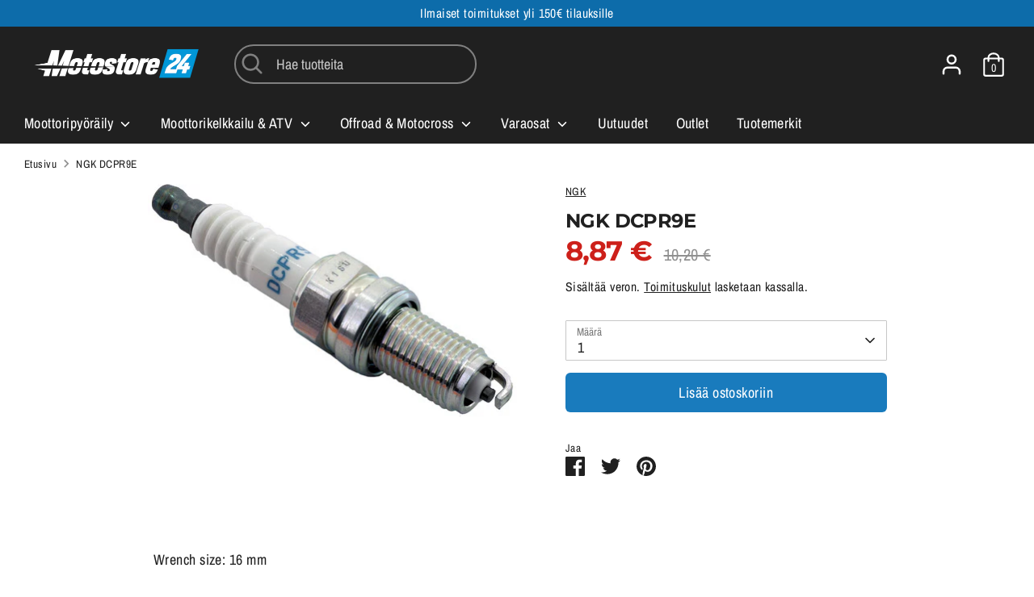

--- FILE ---
content_type: text/html; charset=utf-8
request_url: https://motostore24.net/products/ngk-dcpr9e
body_size: 23628
content:
<!doctype html>
<html class="no-js supports-no-cookies" lang="fi">
<head>
  <meta name="google-site-verification" content="WU1h9T1VAX-MpAFNFUQVPktrOq-KFV4WIbHqbJkO2rg" />
  <!-- Boost 3.1.0 -->
  <meta charset="utf-8" />
<meta name="viewport" content="width=device-width,initial-scale=1.0" />
<meta http-equiv="X-UA-Compatible" content="IE=edge">

<link rel="preconnect" href="https://cdn.shopify.com" crossorigin>
<link rel="preconnect" href="https://fonts.shopify.com" crossorigin>
<link rel="preconnect" href="https://monorail-edge.shopifysvc.com"><link rel="preload" as="font" href="//motostore24.net/cdn/fonts/archivo_narrow/archivonarrow_n4.5c3bab850a22055c235cf940f895d873a8689d70.woff2" type="font/woff2" crossorigin><link rel="preload" as="font" href="//motostore24.net/cdn/fonts/archivo_narrow/archivonarrow_n7.c049bee49aa92b4cfee86dd4e79c9194b8519e2b.woff2" type="font/woff2" crossorigin><link rel="preload" as="font" href="//motostore24.net/cdn/fonts/archivo_narrow/archivonarrow_i4.59445c13f0e607542640c8a56f31dcd8ed680cfa.woff2" type="font/woff2" crossorigin><link rel="preload" as="font" href="//motostore24.net/cdn/fonts/archivo_narrow/archivonarrow_i7.394cd4c9437ad9084e13f72957e92bfbe366a689.woff2" type="font/woff2" crossorigin><link rel="preload" as="font" href="//motostore24.net/cdn/fonts/archivo_narrow/archivonarrow_n4.5c3bab850a22055c235cf940f895d873a8689d70.woff2" type="font/woff2" crossorigin><link rel="preload" as="font" href="//motostore24.net/cdn/fonts/montserrat/montserrat_n7.3c434e22befd5c18a6b4afadb1e3d77c128c7939.woff2" type="font/woff2" crossorigin><link rel="preload" as="font" href="//motostore24.net/cdn/fonts/archivo_narrow/archivonarrow_i7.394cd4c9437ad9084e13f72957e92bfbe366a689.woff2" type="font/woff2" crossorigin><link rel="preload" href="//motostore24.net/cdn/shop/t/9/assets/vendor.min.js?v=67207134794593361361678198332" as="script">
<link rel="preload" href="//motostore24.net/cdn/shop/t/9/assets/theme.js?v=177930010797804082441678198332" as="script"><link rel="canonical" href="https://motostore24.net/products/ngk-dcpr9e" /><link rel="shortcut icon" href="//motostore24.net/cdn/shop/files/motostore24_favicon.png?v=1661154556" type="image/png" /><meta name="description" content="Wrench size: 16 mm Thread diameter: 12,0 mm Thread Length: 19,0 mm Spark gap: 0,9 mm Resistance: interference-free, 5 KOhm">

  
  <title>
    NGK DCPR9E
    
    
    
      &ndash; Motostore24
    
  </title>

  <meta property="og:site_name" content="Motostore24">
<meta property="og:url" content="https://motostore24.net/products/ngk-dcpr9e">
<meta property="og:title" content="NGK DCPR9E">
<meta property="og:type" content="product">
<meta property="og:description" content="Wrench size: 16 mm Thread diameter: 12,0 mm Thread Length: 19,0 mm Spark gap: 0,9 mm Resistance: interference-free, 5 KOhm"><meta property="og:image" content="http://motostore24.net/cdn/shop/products/13-2641_1200x1200.jpg?v=1662284152">
  <meta property="og:image:secure_url" content="https://motostore24.net/cdn/shop/products/13-2641_1200x1200.jpg?v=1662284152">
  <meta property="og:image:width" content="458">
  <meta property="og:image:height" content="290"><meta property="og:price:amount" content="8,87">
  <meta property="og:price:currency" content="EUR"><meta name="twitter:card" content="summary_large_image">
<meta name="twitter:title" content="NGK DCPR9E">
<meta name="twitter:description" content="Wrench size: 16 mm Thread diameter: 12,0 mm Thread Length: 19,0 mm Spark gap: 0,9 mm Resistance: interference-free, 5 KOhm">


  <link href="//motostore24.net/cdn/shop/t/9/assets/styles.css?v=165912233143031012761762093270" rel="stylesheet" type="text/css" media="all" />

  <script>
    document.documentElement.className = document.documentElement.className.replace('no-js', 'js');
    window.theme = window.theme || {};
    window.slate = window.slate || {};
    theme.moneyFormatWithCodeForProductsPreference = "{{amount_with_comma_separator}} €";
    theme.moneyFormatWithCodeForCartPreference = "{{amount_with_comma_separator}} €";
    theme.moneyFormat = "{{amount_with_comma_separator}} €";
    theme.strings = {
      addToCart: "Lisää ostoskoriin",
      unavailable: "Ei saatavilla",
      addressError: "Virhe etsiessä osoitetta",
      addressNoResults: "Osoitetta ei löydy",
      addressQueryLimit: "",
      authError: "",
      addingToCart: "Lisätään ostoskoriin",
      addedToCart: "Lisätty",
      addedToCartPopupTitle: "Lisätty:",
      addedToCartPopupItems: "Tuotteet",
      addedToCartPopupSubtotal: "Välisumma",
      addedToCartPopupGoToCart: "Kassa",
      cartTermsNotChecked: "Hyväksy ehdot jatkaaksesi.",
      searchLoading: "Ladataan",
      searchMoreResults: "Näytä kaikki",
      searchNoResults: "Ei osumia",
      priceFrom: "Alkaen",
      quantityTooHigh: "Sinulla voi olla vain [[ quantity ]] tuotetta ostoskorissa.",
      onSale: "Alennettu",
      soldOut: "Loppuunmyyty",
      in_stock: "Varastossa",
      low_stock: "Muutama jäljellä",
      only_x_left: "[[ quantity ]] jäljellä",
      single_unit_available: "1 jäljellä",
      x_units_available: "[[ quantity ]] varastossa, valmiina toimitettavaksi",
      unitPriceSeparator: "\/",
      close: "Sulje",
      cart_shipping_calculator_hide_calculator: "Piilota toimituskululaskuri",
      cart_shipping_calculator_title: "Arvioi toimituskulut",
      cart_general_hide_note: "Piilota tiedot myyjälle",
      cart_general_show_note: "Lisää tietoja myyjälle",
      previous: "Edellinen",
      next: "Seuraava"
    };
    theme.routes = {
      account_login_url: '/account/login',
      account_register_url: '/account/register',
      account_addresses_url: '/account/addresses',
      search_url: '/search',
      cart_url: '/cart',
      cart_add_url: '/cart/add',
      cart_change_url: '/cart/change',
      product_recommendations_url: '/recommendations/products'
    };
    theme.settings = {
      dynamicQtyOpts: true,
      saleLabelEnabled: true,
      soldLabelEnabled: true
    };
  </script><script>window.performance && window.performance.mark && window.performance.mark('shopify.content_for_header.start');</script><meta name="google-site-verification" content="krYdf8bK6yyvc27WNa107u5Bs_o2Rly_QIT061bZ1KQ">
<meta name="facebook-domain-verification" content="y95rzw2grucvkfgejg9vxxg98fcx4y">
<meta id="shopify-digital-wallet" name="shopify-digital-wallet" content="/62189863089/digital_wallets/dialog">
<link rel="alternate" type="application/json+oembed" href="https://motostore24.net/products/ngk-dcpr9e.oembed">
<script async="async" src="/checkouts/internal/preloads.js?locale=fi-FI"></script>
<script id="shopify-features" type="application/json">{"accessToken":"ed4e39759900050402ec87dc930d3e14","betas":["rich-media-storefront-analytics"],"domain":"motostore24.net","predictiveSearch":true,"shopId":62189863089,"locale":"fi"}</script>
<script>var Shopify = Shopify || {};
Shopify.shop = "motostore24.myshopify.com";
Shopify.locale = "fi";
Shopify.currency = {"active":"EUR","rate":"1.0"};
Shopify.country = "FI";
Shopify.theme = {"name":"Boost \/ backup 7.3.2023","id":132045865137,"schema_name":"Boost","schema_version":"3.1.0","theme_store_id":863,"role":"main"};
Shopify.theme.handle = "null";
Shopify.theme.style = {"id":null,"handle":null};
Shopify.cdnHost = "motostore24.net/cdn";
Shopify.routes = Shopify.routes || {};
Shopify.routes.root = "/";</script>
<script type="module">!function(o){(o.Shopify=o.Shopify||{}).modules=!0}(window);</script>
<script>!function(o){function n(){var o=[];function n(){o.push(Array.prototype.slice.apply(arguments))}return n.q=o,n}var t=o.Shopify=o.Shopify||{};t.loadFeatures=n(),t.autoloadFeatures=n()}(window);</script>
<script id="shop-js-analytics" type="application/json">{"pageType":"product"}</script>
<script defer="defer" async type="module" src="//motostore24.net/cdn/shopifycloud/shop-js/modules/v2/client.init-shop-cart-sync_j08UDGKa.fi.esm.js"></script>
<script defer="defer" async type="module" src="//motostore24.net/cdn/shopifycloud/shop-js/modules/v2/chunk.common_Bb-XDIxn.esm.js"></script>
<script defer="defer" async type="module" src="//motostore24.net/cdn/shopifycloud/shop-js/modules/v2/chunk.modal_BRwMSUnb.esm.js"></script>
<script type="module">
  await import("//motostore24.net/cdn/shopifycloud/shop-js/modules/v2/client.init-shop-cart-sync_j08UDGKa.fi.esm.js");
await import("//motostore24.net/cdn/shopifycloud/shop-js/modules/v2/chunk.common_Bb-XDIxn.esm.js");
await import("//motostore24.net/cdn/shopifycloud/shop-js/modules/v2/chunk.modal_BRwMSUnb.esm.js");

  window.Shopify.SignInWithShop?.initShopCartSync?.({"fedCMEnabled":true,"windoidEnabled":true});

</script>
<script>(function() {
  var isLoaded = false;
  function asyncLoad() {
    if (isLoaded) return;
    isLoaded = true;
    var urls = ["https:\/\/gdprcdn.b-cdn.net\/js\/gdpr_cookie_consent.min.js?shop=motostore24.myshopify.com"];
    for (var i = 0; i < urls.length; i++) {
      var s = document.createElement('script');
      s.type = 'text/javascript';
      s.async = true;
      s.src = urls[i];
      var x = document.getElementsByTagName('script')[0];
      x.parentNode.insertBefore(s, x);
    }
  };
  if(window.attachEvent) {
    window.attachEvent('onload', asyncLoad);
  } else {
    window.addEventListener('load', asyncLoad, false);
  }
})();</script>
<script id="__st">var __st={"a":62189863089,"offset":7200,"reqid":"025ca54b-efa5-43a4-af1a-5434434cee74-1769832815","pageurl":"motostore24.net\/products\/ngk-dcpr9e","u":"1be10a23ee7d","p":"product","rtyp":"product","rid":7303442170033};</script>
<script>window.ShopifyPaypalV4VisibilityTracking = true;</script>
<script id="captcha-bootstrap">!function(){'use strict';const t='contact',e='account',n='new_comment',o=[[t,t],['blogs',n],['comments',n],[t,'customer']],c=[[e,'customer_login'],[e,'guest_login'],[e,'recover_customer_password'],[e,'create_customer']],r=t=>t.map((([t,e])=>`form[action*='/${t}']:not([data-nocaptcha='true']) input[name='form_type'][value='${e}']`)).join(','),a=t=>()=>t?[...document.querySelectorAll(t)].map((t=>t.form)):[];function s(){const t=[...o],e=r(t);return a(e)}const i='password',u='form_key',d=['recaptcha-v3-token','g-recaptcha-response','h-captcha-response',i],f=()=>{try{return window.sessionStorage}catch{return}},m='__shopify_v',_=t=>t.elements[u];function p(t,e,n=!1){try{const o=window.sessionStorage,c=JSON.parse(o.getItem(e)),{data:r}=function(t){const{data:e,action:n}=t;return t[m]||n?{data:e,action:n}:{data:t,action:n}}(c);for(const[e,n]of Object.entries(r))t.elements[e]&&(t.elements[e].value=n);n&&o.removeItem(e)}catch(o){console.error('form repopulation failed',{error:o})}}const l='form_type',E='cptcha';function T(t){t.dataset[E]=!0}const w=window,h=w.document,L='Shopify',v='ce_forms',y='captcha';let A=!1;((t,e)=>{const n=(g='f06e6c50-85a8-45c8-87d0-21a2b65856fe',I='https://cdn.shopify.com/shopifycloud/storefront-forms-hcaptcha/ce_storefront_forms_captcha_hcaptcha.v1.5.2.iife.js',D={infoText:'hCaptchan suojaama',privacyText:'Tietosuoja',termsText:'Ehdot'},(t,e,n)=>{const o=w[L][v],c=o.bindForm;if(c)return c(t,g,e,D).then(n);var r;o.q.push([[t,g,e,D],n]),r=I,A||(h.body.append(Object.assign(h.createElement('script'),{id:'captcha-provider',async:!0,src:r})),A=!0)});var g,I,D;w[L]=w[L]||{},w[L][v]=w[L][v]||{},w[L][v].q=[],w[L][y]=w[L][y]||{},w[L][y].protect=function(t,e){n(t,void 0,e),T(t)},Object.freeze(w[L][y]),function(t,e,n,w,h,L){const[v,y,A,g]=function(t,e,n){const i=e?o:[],u=t?c:[],d=[...i,...u],f=r(d),m=r(i),_=r(d.filter((([t,e])=>n.includes(e))));return[a(f),a(m),a(_),s()]}(w,h,L),I=t=>{const e=t.target;return e instanceof HTMLFormElement?e:e&&e.form},D=t=>v().includes(t);t.addEventListener('submit',(t=>{const e=I(t);if(!e)return;const n=D(e)&&!e.dataset.hcaptchaBound&&!e.dataset.recaptchaBound,o=_(e),c=g().includes(e)&&(!o||!o.value);(n||c)&&t.preventDefault(),c&&!n&&(function(t){try{if(!f())return;!function(t){const e=f();if(!e)return;const n=_(t);if(!n)return;const o=n.value;o&&e.removeItem(o)}(t);const e=Array.from(Array(32),(()=>Math.random().toString(36)[2])).join('');!function(t,e){_(t)||t.append(Object.assign(document.createElement('input'),{type:'hidden',name:u})),t.elements[u].value=e}(t,e),function(t,e){const n=f();if(!n)return;const o=[...t.querySelectorAll(`input[type='${i}']`)].map((({name:t})=>t)),c=[...d,...o],r={};for(const[a,s]of new FormData(t).entries())c.includes(a)||(r[a]=s);n.setItem(e,JSON.stringify({[m]:1,action:t.action,data:r}))}(t,e)}catch(e){console.error('failed to persist form',e)}}(e),e.submit())}));const S=(t,e)=>{t&&!t.dataset[E]&&(n(t,e.some((e=>e===t))),T(t))};for(const o of['focusin','change'])t.addEventListener(o,(t=>{const e=I(t);D(e)&&S(e,y())}));const B=e.get('form_key'),M=e.get(l),P=B&&M;t.addEventListener('DOMContentLoaded',(()=>{const t=y();if(P)for(const e of t)e.elements[l].value===M&&p(e,B);[...new Set([...A(),...v().filter((t=>'true'===t.dataset.shopifyCaptcha))])].forEach((e=>S(e,t)))}))}(h,new URLSearchParams(w.location.search),n,t,e,['guest_login'])})(!1,!0)}();</script>
<script integrity="sha256-4kQ18oKyAcykRKYeNunJcIwy7WH5gtpwJnB7kiuLZ1E=" data-source-attribution="shopify.loadfeatures" defer="defer" src="//motostore24.net/cdn/shopifycloud/storefront/assets/storefront/load_feature-a0a9edcb.js" crossorigin="anonymous"></script>
<script data-source-attribution="shopify.dynamic_checkout.dynamic.init">var Shopify=Shopify||{};Shopify.PaymentButton=Shopify.PaymentButton||{isStorefrontPortableWallets:!0,init:function(){window.Shopify.PaymentButton.init=function(){};var t=document.createElement("script");t.src="https://motostore24.net/cdn/shopifycloud/portable-wallets/latest/portable-wallets.fi.js",t.type="module",document.head.appendChild(t)}};
</script>
<script data-source-attribution="shopify.dynamic_checkout.buyer_consent">
  function portableWalletsHideBuyerConsent(e){var t=document.getElementById("shopify-buyer-consent"),n=document.getElementById("shopify-subscription-policy-button");t&&n&&(t.classList.add("hidden"),t.setAttribute("aria-hidden","true"),n.removeEventListener("click",e))}function portableWalletsShowBuyerConsent(e){var t=document.getElementById("shopify-buyer-consent"),n=document.getElementById("shopify-subscription-policy-button");t&&n&&(t.classList.remove("hidden"),t.removeAttribute("aria-hidden"),n.addEventListener("click",e))}window.Shopify?.PaymentButton&&(window.Shopify.PaymentButton.hideBuyerConsent=portableWalletsHideBuyerConsent,window.Shopify.PaymentButton.showBuyerConsent=portableWalletsShowBuyerConsent);
</script>
<script data-source-attribution="shopify.dynamic_checkout.cart.bootstrap">document.addEventListener("DOMContentLoaded",(function(){function t(){return document.querySelector("shopify-accelerated-checkout-cart, shopify-accelerated-checkout")}if(t())Shopify.PaymentButton.init();else{new MutationObserver((function(e,n){t()&&(Shopify.PaymentButton.init(),n.disconnect())})).observe(document.body,{childList:!0,subtree:!0})}}));
</script>
<script id="sections-script" data-sections="product-recommendations" defer="defer" src="//motostore24.net/cdn/shop/t/9/compiled_assets/scripts.js?v=440"></script>
<script>window.performance && window.performance.mark && window.performance.mark('shopify.content_for_header.end');</script>
<link href="https://monorail-edge.shopifysvc.com" rel="dns-prefetch">
<script>(function(){if ("sendBeacon" in navigator && "performance" in window) {try {var session_token_from_headers = performance.getEntriesByType('navigation')[0].serverTiming.find(x => x.name == '_s').description;} catch {var session_token_from_headers = undefined;}var session_cookie_matches = document.cookie.match(/_shopify_s=([^;]*)/);var session_token_from_cookie = session_cookie_matches && session_cookie_matches.length === 2 ? session_cookie_matches[1] : "";var session_token = session_token_from_headers || session_token_from_cookie || "";function handle_abandonment_event(e) {var entries = performance.getEntries().filter(function(entry) {return /monorail-edge.shopifysvc.com/.test(entry.name);});if (!window.abandonment_tracked && entries.length === 0) {window.abandonment_tracked = true;var currentMs = Date.now();var navigation_start = performance.timing.navigationStart;var payload = {shop_id: 62189863089,url: window.location.href,navigation_start,duration: currentMs - navigation_start,session_token,page_type: "product"};window.navigator.sendBeacon("https://monorail-edge.shopifysvc.com/v1/produce", JSON.stringify({schema_id: "online_store_buyer_site_abandonment/1.1",payload: payload,metadata: {event_created_at_ms: currentMs,event_sent_at_ms: currentMs}}));}}window.addEventListener('pagehide', handle_abandonment_event);}}());</script>
<script id="web-pixels-manager-setup">(function e(e,d,r,n,o){if(void 0===o&&(o={}),!Boolean(null===(a=null===(i=window.Shopify)||void 0===i?void 0:i.analytics)||void 0===a?void 0:a.replayQueue)){var i,a;window.Shopify=window.Shopify||{};var t=window.Shopify;t.analytics=t.analytics||{};var s=t.analytics;s.replayQueue=[],s.publish=function(e,d,r){return s.replayQueue.push([e,d,r]),!0};try{self.performance.mark("wpm:start")}catch(e){}var l=function(){var e={modern:/Edge?\/(1{2}[4-9]|1[2-9]\d|[2-9]\d{2}|\d{4,})\.\d+(\.\d+|)|Firefox\/(1{2}[4-9]|1[2-9]\d|[2-9]\d{2}|\d{4,})\.\d+(\.\d+|)|Chrom(ium|e)\/(9{2}|\d{3,})\.\d+(\.\d+|)|(Maci|X1{2}).+ Version\/(15\.\d+|(1[6-9]|[2-9]\d|\d{3,})\.\d+)([,.]\d+|)( \(\w+\)|)( Mobile\/\w+|) Safari\/|Chrome.+OPR\/(9{2}|\d{3,})\.\d+\.\d+|(CPU[ +]OS|iPhone[ +]OS|CPU[ +]iPhone|CPU IPhone OS|CPU iPad OS)[ +]+(15[._]\d+|(1[6-9]|[2-9]\d|\d{3,})[._]\d+)([._]\d+|)|Android:?[ /-](13[3-9]|1[4-9]\d|[2-9]\d{2}|\d{4,})(\.\d+|)(\.\d+|)|Android.+Firefox\/(13[5-9]|1[4-9]\d|[2-9]\d{2}|\d{4,})\.\d+(\.\d+|)|Android.+Chrom(ium|e)\/(13[3-9]|1[4-9]\d|[2-9]\d{2}|\d{4,})\.\d+(\.\d+|)|SamsungBrowser\/([2-9]\d|\d{3,})\.\d+/,legacy:/Edge?\/(1[6-9]|[2-9]\d|\d{3,})\.\d+(\.\d+|)|Firefox\/(5[4-9]|[6-9]\d|\d{3,})\.\d+(\.\d+|)|Chrom(ium|e)\/(5[1-9]|[6-9]\d|\d{3,})\.\d+(\.\d+|)([\d.]+$|.*Safari\/(?![\d.]+ Edge\/[\d.]+$))|(Maci|X1{2}).+ Version\/(10\.\d+|(1[1-9]|[2-9]\d|\d{3,})\.\d+)([,.]\d+|)( \(\w+\)|)( Mobile\/\w+|) Safari\/|Chrome.+OPR\/(3[89]|[4-9]\d|\d{3,})\.\d+\.\d+|(CPU[ +]OS|iPhone[ +]OS|CPU[ +]iPhone|CPU IPhone OS|CPU iPad OS)[ +]+(10[._]\d+|(1[1-9]|[2-9]\d|\d{3,})[._]\d+)([._]\d+|)|Android:?[ /-](13[3-9]|1[4-9]\d|[2-9]\d{2}|\d{4,})(\.\d+|)(\.\d+|)|Mobile Safari.+OPR\/([89]\d|\d{3,})\.\d+\.\d+|Android.+Firefox\/(13[5-9]|1[4-9]\d|[2-9]\d{2}|\d{4,})\.\d+(\.\d+|)|Android.+Chrom(ium|e)\/(13[3-9]|1[4-9]\d|[2-9]\d{2}|\d{4,})\.\d+(\.\d+|)|Android.+(UC? ?Browser|UCWEB|U3)[ /]?(15\.([5-9]|\d{2,})|(1[6-9]|[2-9]\d|\d{3,})\.\d+)\.\d+|SamsungBrowser\/(5\.\d+|([6-9]|\d{2,})\.\d+)|Android.+MQ{2}Browser\/(14(\.(9|\d{2,})|)|(1[5-9]|[2-9]\d|\d{3,})(\.\d+|))(\.\d+|)|K[Aa][Ii]OS\/(3\.\d+|([4-9]|\d{2,})\.\d+)(\.\d+|)/},d=e.modern,r=e.legacy,n=navigator.userAgent;return n.match(d)?"modern":n.match(r)?"legacy":"unknown"}(),u="modern"===l?"modern":"legacy",c=(null!=n?n:{modern:"",legacy:""})[u],f=function(e){return[e.baseUrl,"/wpm","/b",e.hashVersion,"modern"===e.buildTarget?"m":"l",".js"].join("")}({baseUrl:d,hashVersion:r,buildTarget:u}),m=function(e){var d=e.version,r=e.bundleTarget,n=e.surface,o=e.pageUrl,i=e.monorailEndpoint;return{emit:function(e){var a=e.status,t=e.errorMsg,s=(new Date).getTime(),l=JSON.stringify({metadata:{event_sent_at_ms:s},events:[{schema_id:"web_pixels_manager_load/3.1",payload:{version:d,bundle_target:r,page_url:o,status:a,surface:n,error_msg:t},metadata:{event_created_at_ms:s}}]});if(!i)return console&&console.warn&&console.warn("[Web Pixels Manager] No Monorail endpoint provided, skipping logging."),!1;try{return self.navigator.sendBeacon.bind(self.navigator)(i,l)}catch(e){}var u=new XMLHttpRequest;try{return u.open("POST",i,!0),u.setRequestHeader("Content-Type","text/plain"),u.send(l),!0}catch(e){return console&&console.warn&&console.warn("[Web Pixels Manager] Got an unhandled error while logging to Monorail."),!1}}}}({version:r,bundleTarget:l,surface:e.surface,pageUrl:self.location.href,monorailEndpoint:e.monorailEndpoint});try{o.browserTarget=l,function(e){var d=e.src,r=e.async,n=void 0===r||r,o=e.onload,i=e.onerror,a=e.sri,t=e.scriptDataAttributes,s=void 0===t?{}:t,l=document.createElement("script"),u=document.querySelector("head"),c=document.querySelector("body");if(l.async=n,l.src=d,a&&(l.integrity=a,l.crossOrigin="anonymous"),s)for(var f in s)if(Object.prototype.hasOwnProperty.call(s,f))try{l.dataset[f]=s[f]}catch(e){}if(o&&l.addEventListener("load",o),i&&l.addEventListener("error",i),u)u.appendChild(l);else{if(!c)throw new Error("Did not find a head or body element to append the script");c.appendChild(l)}}({src:f,async:!0,onload:function(){if(!function(){var e,d;return Boolean(null===(d=null===(e=window.Shopify)||void 0===e?void 0:e.analytics)||void 0===d?void 0:d.initialized)}()){var d=window.webPixelsManager.init(e)||void 0;if(d){var r=window.Shopify.analytics;r.replayQueue.forEach((function(e){var r=e[0],n=e[1],o=e[2];d.publishCustomEvent(r,n,o)})),r.replayQueue=[],r.publish=d.publishCustomEvent,r.visitor=d.visitor,r.initialized=!0}}},onerror:function(){return m.emit({status:"failed",errorMsg:"".concat(f," has failed to load")})},sri:function(e){var d=/^sha384-[A-Za-z0-9+/=]+$/;return"string"==typeof e&&d.test(e)}(c)?c:"",scriptDataAttributes:o}),m.emit({status:"loading"})}catch(e){m.emit({status:"failed",errorMsg:(null==e?void 0:e.message)||"Unknown error"})}}})({shopId: 62189863089,storefrontBaseUrl: "https://motostore24.net",extensionsBaseUrl: "https://extensions.shopifycdn.com/cdn/shopifycloud/web-pixels-manager",monorailEndpoint: "https://monorail-edge.shopifysvc.com/unstable/produce_batch",surface: "storefront-renderer",enabledBetaFlags: ["2dca8a86"],webPixelsConfigList: [{"id":"666075472","configuration":"{\"config\":\"{\\\"pixel_id\\\":\\\"G-9BYV5FY07C\\\",\\\"target_country\\\":\\\"FI\\\",\\\"gtag_events\\\":[{\\\"type\\\":\\\"search\\\",\\\"action_label\\\":[\\\"G-9BYV5FY07C\\\",\\\"AW-972962001\\\/bGIqCI_qmN4DENHx-M8D\\\"]},{\\\"type\\\":\\\"begin_checkout\\\",\\\"action_label\\\":[\\\"G-9BYV5FY07C\\\",\\\"AW-972962001\\\/n5ECCIzqmN4DENHx-M8D\\\"]},{\\\"type\\\":\\\"view_item\\\",\\\"action_label\\\":[\\\"G-9BYV5FY07C\\\",\\\"AW-972962001\\\/-2vXCIbqmN4DENHx-M8D\\\",\\\"MC-YQN4RG9K39\\\"]},{\\\"type\\\":\\\"purchase\\\",\\\"action_label\\\":[\\\"G-9BYV5FY07C\\\",\\\"AW-972962001\\\/bZf_CIPqmN4DENHx-M8D\\\",\\\"MC-YQN4RG9K39\\\"]},{\\\"type\\\":\\\"page_view\\\",\\\"action_label\\\":[\\\"G-9BYV5FY07C\\\",\\\"AW-972962001\\\/hi73CIDqmN4DENHx-M8D\\\",\\\"MC-YQN4RG9K39\\\"]},{\\\"type\\\":\\\"add_payment_info\\\",\\\"action_label\\\":[\\\"G-9BYV5FY07C\\\",\\\"AW-972962001\\\/ECSlCJLqmN4DENHx-M8D\\\"]},{\\\"type\\\":\\\"add_to_cart\\\",\\\"action_label\\\":[\\\"G-9BYV5FY07C\\\",\\\"AW-972962001\\\/V1ABCInqmN4DENHx-M8D\\\"]}],\\\"enable_monitoring_mode\\\":false}\"}","eventPayloadVersion":"v1","runtimeContext":"OPEN","scriptVersion":"b2a88bafab3e21179ed38636efcd8a93","type":"APP","apiClientId":1780363,"privacyPurposes":[],"dataSharingAdjustments":{"protectedCustomerApprovalScopes":["read_customer_address","read_customer_email","read_customer_name","read_customer_personal_data","read_customer_phone"]}},{"id":"391709008","configuration":"{\"pixel_id\":\"751105422659805\",\"pixel_type\":\"facebook_pixel\",\"metaapp_system_user_token\":\"-\"}","eventPayloadVersion":"v1","runtimeContext":"OPEN","scriptVersion":"ca16bc87fe92b6042fbaa3acc2fbdaa6","type":"APP","apiClientId":2329312,"privacyPurposes":["ANALYTICS","MARKETING","SALE_OF_DATA"],"dataSharingAdjustments":{"protectedCustomerApprovalScopes":["read_customer_address","read_customer_email","read_customer_name","read_customer_personal_data","read_customer_phone"]}},{"id":"shopify-app-pixel","configuration":"{}","eventPayloadVersion":"v1","runtimeContext":"STRICT","scriptVersion":"0450","apiClientId":"shopify-pixel","type":"APP","privacyPurposes":["ANALYTICS","MARKETING"]},{"id":"shopify-custom-pixel","eventPayloadVersion":"v1","runtimeContext":"LAX","scriptVersion":"0450","apiClientId":"shopify-pixel","type":"CUSTOM","privacyPurposes":["ANALYTICS","MARKETING"]}],isMerchantRequest: false,initData: {"shop":{"name":"Motostore24","paymentSettings":{"currencyCode":"EUR"},"myshopifyDomain":"motostore24.myshopify.com","countryCode":"FI","storefrontUrl":"https:\/\/motostore24.net"},"customer":null,"cart":null,"checkout":null,"productVariants":[{"price":{"amount":8.87,"currencyCode":"EUR"},"product":{"title":"NGK DCPR9E","vendor":"NGK","id":"7303442170033","untranslatedTitle":"NGK DCPR9E","url":"\/products\/ngk-dcpr9e","type":""},"id":"42110748557489","image":{"src":"\/\/motostore24.net\/cdn\/shop\/products\/13-2641.jpg?v=1662284152"},"sku":"3985","title":"Default Title","untranslatedTitle":"Default Title"}],"purchasingCompany":null},},"https://motostore24.net/cdn","1d2a099fw23dfb22ep557258f5m7a2edbae",{"modern":"","legacy":""},{"shopId":"62189863089","storefrontBaseUrl":"https:\/\/motostore24.net","extensionBaseUrl":"https:\/\/extensions.shopifycdn.com\/cdn\/shopifycloud\/web-pixels-manager","surface":"storefront-renderer","enabledBetaFlags":"[\"2dca8a86\"]","isMerchantRequest":"false","hashVersion":"1d2a099fw23dfb22ep557258f5m7a2edbae","publish":"custom","events":"[[\"page_viewed\",{}],[\"product_viewed\",{\"productVariant\":{\"price\":{\"amount\":8.87,\"currencyCode\":\"EUR\"},\"product\":{\"title\":\"NGK DCPR9E\",\"vendor\":\"NGK\",\"id\":\"7303442170033\",\"untranslatedTitle\":\"NGK DCPR9E\",\"url\":\"\/products\/ngk-dcpr9e\",\"type\":\"\"},\"id\":\"42110748557489\",\"image\":{\"src\":\"\/\/motostore24.net\/cdn\/shop\/products\/13-2641.jpg?v=1662284152\"},\"sku\":\"3985\",\"title\":\"Default Title\",\"untranslatedTitle\":\"Default Title\"}}]]"});</script><script>
  window.ShopifyAnalytics = window.ShopifyAnalytics || {};
  window.ShopifyAnalytics.meta = window.ShopifyAnalytics.meta || {};
  window.ShopifyAnalytics.meta.currency = 'EUR';
  var meta = {"product":{"id":7303442170033,"gid":"gid:\/\/shopify\/Product\/7303442170033","vendor":"NGK","type":"","handle":"ngk-dcpr9e","variants":[{"id":42110748557489,"price":887,"name":"NGK DCPR9E","public_title":null,"sku":"3985"}],"remote":false},"page":{"pageType":"product","resourceType":"product","resourceId":7303442170033,"requestId":"025ca54b-efa5-43a4-af1a-5434434cee74-1769832815"}};
  for (var attr in meta) {
    window.ShopifyAnalytics.meta[attr] = meta[attr];
  }
</script>
<script class="analytics">
  (function () {
    var customDocumentWrite = function(content) {
      var jquery = null;

      if (window.jQuery) {
        jquery = window.jQuery;
      } else if (window.Checkout && window.Checkout.$) {
        jquery = window.Checkout.$;
      }

      if (jquery) {
        jquery('body').append(content);
      }
    };

    var hasLoggedConversion = function(token) {
      if (token) {
        return document.cookie.indexOf('loggedConversion=' + token) !== -1;
      }
      return false;
    }

    var setCookieIfConversion = function(token) {
      if (token) {
        var twoMonthsFromNow = new Date(Date.now());
        twoMonthsFromNow.setMonth(twoMonthsFromNow.getMonth() + 2);

        document.cookie = 'loggedConversion=' + token + '; expires=' + twoMonthsFromNow;
      }
    }

    var trekkie = window.ShopifyAnalytics.lib = window.trekkie = window.trekkie || [];
    if (trekkie.integrations) {
      return;
    }
    trekkie.methods = [
      'identify',
      'page',
      'ready',
      'track',
      'trackForm',
      'trackLink'
    ];
    trekkie.factory = function(method) {
      return function() {
        var args = Array.prototype.slice.call(arguments);
        args.unshift(method);
        trekkie.push(args);
        return trekkie;
      };
    };
    for (var i = 0; i < trekkie.methods.length; i++) {
      var key = trekkie.methods[i];
      trekkie[key] = trekkie.factory(key);
    }
    trekkie.load = function(config) {
      trekkie.config = config || {};
      trekkie.config.initialDocumentCookie = document.cookie;
      var first = document.getElementsByTagName('script')[0];
      var script = document.createElement('script');
      script.type = 'text/javascript';
      script.onerror = function(e) {
        var scriptFallback = document.createElement('script');
        scriptFallback.type = 'text/javascript';
        scriptFallback.onerror = function(error) {
                var Monorail = {
      produce: function produce(monorailDomain, schemaId, payload) {
        var currentMs = new Date().getTime();
        var event = {
          schema_id: schemaId,
          payload: payload,
          metadata: {
            event_created_at_ms: currentMs,
            event_sent_at_ms: currentMs
          }
        };
        return Monorail.sendRequest("https://" + monorailDomain + "/v1/produce", JSON.stringify(event));
      },
      sendRequest: function sendRequest(endpointUrl, payload) {
        // Try the sendBeacon API
        if (window && window.navigator && typeof window.navigator.sendBeacon === 'function' && typeof window.Blob === 'function' && !Monorail.isIos12()) {
          var blobData = new window.Blob([payload], {
            type: 'text/plain'
          });

          if (window.navigator.sendBeacon(endpointUrl, blobData)) {
            return true;
          } // sendBeacon was not successful

        } // XHR beacon

        var xhr = new XMLHttpRequest();

        try {
          xhr.open('POST', endpointUrl);
          xhr.setRequestHeader('Content-Type', 'text/plain');
          xhr.send(payload);
        } catch (e) {
          console.log(e);
        }

        return false;
      },
      isIos12: function isIos12() {
        return window.navigator.userAgent.lastIndexOf('iPhone; CPU iPhone OS 12_') !== -1 || window.navigator.userAgent.lastIndexOf('iPad; CPU OS 12_') !== -1;
      }
    };
    Monorail.produce('monorail-edge.shopifysvc.com',
      'trekkie_storefront_load_errors/1.1',
      {shop_id: 62189863089,
      theme_id: 132045865137,
      app_name: "storefront",
      context_url: window.location.href,
      source_url: "//motostore24.net/cdn/s/trekkie.storefront.c59ea00e0474b293ae6629561379568a2d7c4bba.min.js"});

        };
        scriptFallback.async = true;
        scriptFallback.src = '//motostore24.net/cdn/s/trekkie.storefront.c59ea00e0474b293ae6629561379568a2d7c4bba.min.js';
        first.parentNode.insertBefore(scriptFallback, first);
      };
      script.async = true;
      script.src = '//motostore24.net/cdn/s/trekkie.storefront.c59ea00e0474b293ae6629561379568a2d7c4bba.min.js';
      first.parentNode.insertBefore(script, first);
    };
    trekkie.load(
      {"Trekkie":{"appName":"storefront","development":false,"defaultAttributes":{"shopId":62189863089,"isMerchantRequest":null,"themeId":132045865137,"themeCityHash":"11802678249493652644","contentLanguage":"fi","currency":"EUR","eventMetadataId":"0bf626d3-a223-429c-9746-6a335e0ed1e5"},"isServerSideCookieWritingEnabled":true,"monorailRegion":"shop_domain","enabledBetaFlags":["65f19447","b5387b81"]},"Session Attribution":{},"S2S":{"facebookCapiEnabled":true,"source":"trekkie-storefront-renderer","apiClientId":580111}}
    );

    var loaded = false;
    trekkie.ready(function() {
      if (loaded) return;
      loaded = true;

      window.ShopifyAnalytics.lib = window.trekkie;

      var originalDocumentWrite = document.write;
      document.write = customDocumentWrite;
      try { window.ShopifyAnalytics.merchantGoogleAnalytics.call(this); } catch(error) {};
      document.write = originalDocumentWrite;

      window.ShopifyAnalytics.lib.page(null,{"pageType":"product","resourceType":"product","resourceId":7303442170033,"requestId":"025ca54b-efa5-43a4-af1a-5434434cee74-1769832815","shopifyEmitted":true});

      var match = window.location.pathname.match(/checkouts\/(.+)\/(thank_you|post_purchase)/)
      var token = match? match[1]: undefined;
      if (!hasLoggedConversion(token)) {
        setCookieIfConversion(token);
        window.ShopifyAnalytics.lib.track("Viewed Product",{"currency":"EUR","variantId":42110748557489,"productId":7303442170033,"productGid":"gid:\/\/shopify\/Product\/7303442170033","name":"NGK DCPR9E","price":"8.87","sku":"3985","brand":"NGK","variant":null,"category":"","nonInteraction":true,"remote":false},undefined,undefined,{"shopifyEmitted":true});
      window.ShopifyAnalytics.lib.track("monorail:\/\/trekkie_storefront_viewed_product\/1.1",{"currency":"EUR","variantId":42110748557489,"productId":7303442170033,"productGid":"gid:\/\/shopify\/Product\/7303442170033","name":"NGK DCPR9E","price":"8.87","sku":"3985","brand":"NGK","variant":null,"category":"","nonInteraction":true,"remote":false,"referer":"https:\/\/motostore24.net\/products\/ngk-dcpr9e"});
      }
    });


        var eventsListenerScript = document.createElement('script');
        eventsListenerScript.async = true;
        eventsListenerScript.src = "//motostore24.net/cdn/shopifycloud/storefront/assets/shop_events_listener-3da45d37.js";
        document.getElementsByTagName('head')[0].appendChild(eventsListenerScript);

})();</script>
  <script>
  if (!window.ga || (window.ga && typeof window.ga !== 'function')) {
    window.ga = function ga() {
      (window.ga.q = window.ga.q || []).push(arguments);
      if (window.Shopify && window.Shopify.analytics && typeof window.Shopify.analytics.publish === 'function') {
        window.Shopify.analytics.publish("ga_stub_called", {}, {sendTo: "google_osp_migration"});
      }
      console.error("Shopify's Google Analytics stub called with:", Array.from(arguments), "\nSee https://help.shopify.com/manual/promoting-marketing/pixels/pixel-migration#google for more information.");
    };
    if (window.Shopify && window.Shopify.analytics && typeof window.Shopify.analytics.publish === 'function') {
      window.Shopify.analytics.publish("ga_stub_initialized", {}, {sendTo: "google_osp_migration"});
    }
  }
</script>
<script
  defer
  src="https://motostore24.net/cdn/shopifycloud/perf-kit/shopify-perf-kit-3.1.0.min.js"
  data-application="storefront-renderer"
  data-shop-id="62189863089"
  data-render-region="gcp-us-east1"
  data-page-type="product"
  data-theme-instance-id="132045865137"
  data-theme-name="Boost"
  data-theme-version="3.1.0"
  data-monorail-region="shop_domain"
  data-resource-timing-sampling-rate="10"
  data-shs="true"
  data-shs-beacon="true"
  data-shs-export-with-fetch="true"
  data-shs-logs-sample-rate="1"
  data-shs-beacon-endpoint="https://motostore24.net/api/collect"
></script>
</head>

<body id="ngk-dcpr9e" class="template-product
">
  <a class="in-page-link visually-hidden skip-link" href="#MainContent">Siirry sisältöön</a>

  <div id="shopify-section-header" class="shopify-section"><style data-shopify>
  .store-logo--image{
    max-width: 230px;
    width: 230px;
  }

  @media only screen and (max-width: 939px) {
    .store-logo--image {
      width: auto;
    }
  }

  
</style>
<div class="site-header " data-section-id="header" data-section-type="header" role="banner"><section class="announcement-bar"><div class="announcement-bar__content container">Ilmaiset toimitukset yli 150€ tilauksille</div></section><header class="header-content container">
      <div class="page-header page-width"><!-- LOGO / STORE NAME --><div class="h1 store-logo   hide-for-search-mobile   store-logo--image store-logo-desktop--left store-logo-mobile--inline" itemscope itemtype="http://schema.org/Organization"><!-- LOGO -->
  <a href="/" itemprop="url" class="site-logo site-header__logo-image">
    <meta itemprop="name" content="Motostore24"><img src="//motostore24.net/cdn/shop/files/Motostore24-logo-1-2_460x.png?v=1657217936" alt="" itemprop="logo" width="460" height="127"></a></div>
<div class="utils relative ">
          <!-- MOBILE BURGER -->
          <button class="btn btn--plain burger-icon feather-icon js-mobile-menu-icon hide-for-search" aria-label="Valikko">
            <svg aria-hidden="true" focusable="false" role="presentation" class="icon feather-menu" viewBox="0 0 24 24"><path d="M3 12h18M3 6h18M3 18h18"/></svg>
          </button><!-- LOGO / STORE NAME --><div class="h1 store-logo   hide-for-search-mobile   store-logo--image store-logo-desktop--left store-logo-mobile--inline" itemscope itemtype="http://schema.org/Organization"><!-- LOGO -->
  <a href="/" itemprop="url" class="site-logo site-header__logo-image">
    <meta itemprop="name" content="Motostore24"><img src="//motostore24.net/cdn/shop/files/Motostore24-logo-1-2_460x.png?v=1657217936" alt="" itemprop="logo" width="460" height="127"></a></div>
<!-- DESKTOP SEARCH -->
  
  

  <div class="utils__item search-bar desktop-only search-bar--open settings-open-bar desktop-only "
     data-live-search="true"
     data-live-search-price="true"
     data-live-search-vendor="true"
     data-live-search-meta="true">

  <div class="search-bar__container">
    <button class="btn btn--plain feather-icon icon--header search-form__icon js-search-form-focus" aria-label="Avaa haku.">
      <svg aria-hidden="true" focusable="false" role="presentation" class="icon feather-search" viewBox="0 0 24 24"><circle cx="10.5" cy="10.5" r="7.5"/><path d="M21 21l-5.2-5.2"/></svg>
    </button>
    <span class="icon-fallback-text">Hae</span>

    <form class="search-form" action="/search" method="get" role="search" autocomplete="off">
      <input type="hidden" name="type" value="product,page" />
      <input type="hidden" name="options[prefix]" value="last" />
      <label for="open-search-bar " class="label-hidden">
        Hae tuotteita
      </label>
      <input type="search"
             name="q"
             id="open-search-bar "
             value=""
             placeholder="Hae tuotteita"
             class="search-form__input"
             autocomplete="off"
             autocorrect="off">
      <button type="submit" class="btn btn--plain search-form__button" aria-label="Hae">
      </button>
    </form>

    

    <div class="search-bar__results">
    </div>
  </div>
</div>




<div class="utils__right"><!-- MOBILE SEARCH ICON-->
  <a href="/search" class="plain-link utils__item utils__item--search-icon utils__item--search-inline hide-for-search mobile-only js-search-form-open" aria-label="Hae">
    <span class="feather-icon icon--header">
      <svg aria-hidden="true" focusable="false" role="presentation" class="icon feather-search" viewBox="0 0 24 24"><circle cx="10.5" cy="10.5" r="7.5"/><path d="M21 21l-5.2-5.2"/></svg>
    </span>
    <span class="icon-fallback-text">Hae</span>
  </a>
              <!-- MOBILE SEARCH -->
  
  

  <div class="utils__item search-bar mobile-only  search-bar--fadein  settings-close-mobile-bar"
     data-live-search="true"
     data-live-search-price="true"
     data-live-search-vendor="true"
     data-live-search-meta="true">

  <div class="search-bar__container">
    <button class="btn btn--plain feather-icon icon--header search-form__icon js-search-form-open" aria-label="Avaa haku.">
      <svg aria-hidden="true" focusable="false" role="presentation" class="icon feather-search" viewBox="0 0 24 24"><circle cx="10.5" cy="10.5" r="7.5"/><path d="M21 21l-5.2-5.2"/></svg>
    </button>
    <span class="icon-fallback-text">Hae</span>

    <form class="search-form" action="/search" method="get" role="search" autocomplete="off">
      <input type="hidden" name="type" value="product,page" />
      <input type="hidden" name="options[prefix]" value="last" />
      <label for="open-search-mobile-closed " class="label-hidden">
        Hae tuotteita
      </label>
      <input type="search"
             name="q"
             id="open-search-mobile-closed "
             value=""
             placeholder="Hae tuotteita"
             class="search-form__input"
             autocomplete="off"
             autocorrect="off">
      <button type="submit" class="btn btn--plain search-form__button" aria-label="Hae">
      </button>
    </form>

    
      <button class="btn btn--plain feather-icon icon--header search-form__icon search-form__icon-close js-search-form-close " aria-label="Sulje">
        <svg aria-hidden="true" focusable="false" role="presentation" class="icon feather-x" viewBox="0 0 24 24"><path d="M18 6L6 18M6 6l12 12"/></svg>
      </button>
      <span class="icon-fallback-text ">Sulje haku</span>
    <div class="search-bar__results">
    </div>

    
  </div>
</div>




<!-- ACCOUNT -->
            
              <div class="utils__item customer-account hide-for-search">
    <a href="/account" class="customer-account__parent-link feather-icon icon--header" aria-haspopup="true" aria-expanded="false" aria-label="Tili"><svg aria-hidden="true" focusable="false" role="presentation" class="icon icon-account" viewBox="0 0 24 24"><path d="M20 21v-2a4 4 0 0 0-4-4H8a4 4 0 0 0-4 4v2"/><circle cx="12" cy="7" r="4"/></svg></a>
    <ul class="customer-account__menu">
      
        <li class="customer-account__link customer-login">
          <a href="/account/login">
            Kirjaudu sisään
          </a>
        </li>
        <li class="customer-account__link customer-register">
          <a href="/account/register">
          Luo tili
          </a>
        </li>
      
    </ul>
  </div>
            

            <!-- CART -->
            
            
            <div class="utils__item header-cart hide-for-search">
              <a href="/cart">
                <span class="feather-icon icon--header"><svg aria-hidden="true" focusable="false" role="presentation" class="icon feather-bag" viewBox="0 0 24 28"><rect x="1" y="7" width="22" height="20" rx="2" ry="2"/><path d="M6 10V6a5 4 2 0 1 12 0v4"/></svg></span>
                <span class="header-cart__count">0</span>
              </a>
              
            </div>
            
          </div>

        </div>

        
      </div>
    </header>

    

    <section class="header-navigation container">
      <nav class="navigation__container page-width ">

        <!-- DOCKED NAV SEARCH CENTER LAYOUT--><!-- MOBILE MENU UTILS -->
        <div class="mobile-menu-utils"><!-- MOBILE MENU CLOSE -->
          <button class="btn btn--plain close-mobile-menu js-close-mobile-menu" aria-label="Sulje">
            <span class="feather-icon icon--header">
              <svg aria-hidden="true" focusable="false" role="presentation" class="icon feather-x" viewBox="0 0 24 24"><path d="M18 6L6 18M6 6l12 12"/></svg>
            </span>
          </button>
        </div>

        <!-- MOBILE MENU SEARCH BAR -->
        <div class="mobile-menu-search-bar">
          <div class="utils__item search-bar mobile-only  search-bar--fadein mobile-menu-search"
     data-live-search="true"
     data-live-search-price="true"
     data-live-search-vendor="true"
     data-live-search-meta="true">

  <div class="search-bar__container">
    <button class="btn btn--plain feather-icon icon--header search-form__icon js-search-form-open" aria-label="Avaa haku.">
      <svg aria-hidden="true" focusable="false" role="presentation" class="icon feather-search" viewBox="0 0 24 24"><circle cx="10.5" cy="10.5" r="7.5"/><path d="M21 21l-5.2-5.2"/></svg>
    </button>
    <span class="icon-fallback-text">Hae</span>

    <form class="search-form" action="/search" method="get" role="search" autocomplete="off">
      <input type="hidden" name="type" value="product,page" />
      <input type="hidden" name="options[prefix]" value="last" />
      <label for="mobile-menu-search" class="label-hidden">
        Hae tuotteita
      </label>
      <input type="search"
             name="q"
             id="mobile-menu-search"
             value=""
             placeholder="Hae tuotteita"
             class="search-form__input"
             autocomplete="off"
             autocorrect="off">
      <button type="submit" class="btn btn--plain search-form__button" aria-label="Hae">
      </button>
    </form>

    
  </div>
</div>



        </div>

        <!-- MOBILE MENU -->
        <ul class="nav mobile-site-nav">
          
            <li class="mobile-site-nav__item">
              <a href="/collections/moottoripyoraily" class="mobile-site-nav__link">
                Moottoripyöräily
              </a>
              
                <button class="btn--plain feather-icon mobile-site-nav__icon" aria-label="Avaa valikko"><svg aria-hidden="true" focusable="false" role="presentation" class="icon feather-icon feather-chevron-down" viewBox="0 0 24 24"><path d="M6 9l6 6 6-6"/></svg>
</button>
              
              
                <ul class="mobile-site-nav__menu">
                  
                    <li class="mobile-site-nav__item">
                      <a href="/collections/ajofarkut-paidat-ja-hupparit" class="mobile-site-nav__link">
                        Ajofarkut, paidat ja hupparit
                      </a>
                      
                        <button class="btn--plain feather-icon mobile-site-nav__icon" aria-haspopup="true" aria-expanded="false" aria-label="Avaa valikko"><svg aria-hidden="true" focusable="false" role="presentation" class="icon feather-icon feather-chevron-down" viewBox="0 0 24 24"><path d="M6 9l6 6 6-6"/></svg>
</button>
                      
                      
                        <ul class="mobile-site-nav__menu">
                          
                            <li class="mobile-site-nav__item">
                              <a href="/collections/ajofarkut-naisille" class="mobile-site-nav__link">
                                Ajofarkut naisille
                              </a>
                            </li>
                          
                            <li class="mobile-site-nav__item">
                              <a href="/collections/ajofarkut-miehille" class="mobile-site-nav__link">
                                Ajofarkut miehille
                              </a>
                            </li>
                          
                            <li class="mobile-site-nav__item">
                              <a href="/collections/ajohupparit" class="mobile-site-nav__link">
                                Ajohupparit
                              </a>
                            </li>
                          
                            <li class="mobile-site-nav__item">
                              <a href="/collections/ajopaidat" class="mobile-site-nav__link">
                                Ajopaidat
                              </a>
                            </li>
                          
                        </ul>
                      
                    </li>
                  
                    <li class="mobile-site-nav__item">
                      <a href="/collections/nahkaiset-ajoasut" class="mobile-site-nav__link">
                        Nahkaiset ajoasut
                      </a>
                      
                        <button class="btn--plain feather-icon mobile-site-nav__icon" aria-haspopup="true" aria-expanded="false" aria-label="Avaa valikko"><svg aria-hidden="true" focusable="false" role="presentation" class="icon feather-icon feather-chevron-down" viewBox="0 0 24 24"><path d="M6 9l6 6 6-6"/></svg>
</button>
                      
                      
                        <ul class="mobile-site-nav__menu">
                          
                            <li class="mobile-site-nav__item">
                              <a href="/collections/nahkapuvut" class="mobile-site-nav__link">
                                Nahkapuvut
                              </a>
                            </li>
                          
                            <li class="mobile-site-nav__item">
                              <a href="/collections/nahkatakit-miehille" class="mobile-site-nav__link">
                                Nahkatakit miehille
                              </a>
                            </li>
                          
                            <li class="mobile-site-nav__item">
                              <a href="/collections/nahkatakit-naisille" class="mobile-site-nav__link">
                                Nahkatakit naisille
                              </a>
                            </li>
                          
                            <li class="mobile-site-nav__item">
                              <a href="/collections/nahkahousut-miehille" class="mobile-site-nav__link">
                                Nahkahousut miehille
                              </a>
                            </li>
                          
                            <li class="mobile-site-nav__item">
                              <a href="/collections/nahkahousut-naisille" class="mobile-site-nav__link">
                                Nahkahousut naisille
                              </a>
                            </li>
                          
                            <li class="mobile-site-nav__item">
                              <a href="/collections/liivit-nahka-ja-tekstiili" class="mobile-site-nav__link">
                                Liivit, nahka ja tekstiili
                              </a>
                            </li>
                          
                        </ul>
                      
                    </li>
                  
                    <li class="mobile-site-nav__item">
                      <a href="/collections/tekstiiliset-ajoasut" class="mobile-site-nav__link">
                        Tekstiiliset ajoasut
                      </a>
                      
                        <button class="btn--plain feather-icon mobile-site-nav__icon" aria-haspopup="true" aria-expanded="false" aria-label="Avaa valikko"><svg aria-hidden="true" focusable="false" role="presentation" class="icon feather-icon feather-chevron-down" viewBox="0 0 24 24"><path d="M6 9l6 6 6-6"/></svg>
</button>
                      
                      
                        <ul class="mobile-site-nav__menu">
                          
                            <li class="mobile-site-nav__item">
                              <a href="/collections/ajotakit-miehille" class="mobile-site-nav__link">
                                Ajotakit miehille
                              </a>
                            </li>
                          
                            <li class="mobile-site-nav__item">
                              <a href="/collections/ajotakit-naisille" class="mobile-site-nav__link">
                                Ajotakit naisille
                              </a>
                            </li>
                          
                            <li class="mobile-site-nav__item">
                              <a href="/collections/ajohousut-miehille" class="mobile-site-nav__link">
                                Ajohousut miehille
                              </a>
                            </li>
                          
                            <li class="mobile-site-nav__item">
                              <a href="/collections/ajohousut-naisille" class="mobile-site-nav__link">
                                Ajohousut naisille
                              </a>
                            </li>
                          
                            <li class="mobile-site-nav__item">
                              <a href="/collections/lasten-moottoripyorailyasut" class="mobile-site-nav__link">
                                Lasten moottoripyöräilyasut
                              </a>
                            </li>
                          
                        </ul>
                      
                    </li>
                  
                    <li class="mobile-site-nav__item">
                      <a href="/collections/ajokengat" class="mobile-site-nav__link">
                        Ajokengät
                      </a>
                      
                        <button class="btn--plain feather-icon mobile-site-nav__icon" aria-haspopup="true" aria-expanded="false" aria-label="Avaa valikko"><svg aria-hidden="true" focusable="false" role="presentation" class="icon feather-icon feather-chevron-down" viewBox="0 0 24 24"><path d="M6 9l6 6 6-6"/></svg>
</button>
                      
                      
                        <ul class="mobile-site-nav__menu">
                          
                            <li class="mobile-site-nav__item">
                              <a href="/collections/city-kengat" class="mobile-site-nav__link">
                                City-kengät
                              </a>
                            </li>
                          
                            <li class="mobile-site-nav__item">
                              <a href="/collections/touring-kengat" class="mobile-site-nav__link">
                                Touring-kengät
                              </a>
                            </li>
                          
                            <li class="mobile-site-nav__item">
                              <a href="/collections/custom-buutsit-ja-classic-kengat" class="mobile-site-nav__link">
                                Custom-buutsit ja classic-kengät
                              </a>
                            </li>
                          
                            <li class="mobile-site-nav__item">
                              <a href="/collections/sport-race-saappaat" class="mobile-site-nav__link">
                                Sport/Race-saappaat
                              </a>
                            </li>
                          
                            <li class="mobile-site-nav__item">
                              <a href="/collections/ajokenkien-varaosat" class="mobile-site-nav__link">
                                Ajokenkien varaosat
                              </a>
                            </li>
                          
                            <li class="mobile-site-nav__item">
                              <a href="/collections/sukat" class="mobile-site-nav__link">
                                Sukat
                              </a>
                            </li>
                          
                            <li class="mobile-site-nav__item">
                              <a href="/collections/pohjalliset" class="mobile-site-nav__link">
                                Pohjalliset
                              </a>
                            </li>
                          
                            <li class="mobile-site-nav__item">
                              <a href="/collections/vedenpitavat-kengat" class="mobile-site-nav__link">
                                Vedenpitävät kengät
                              </a>
                            </li>
                          
                            <li class="mobile-site-nav__item">
                              <a href="/collections/naisten-ajokengat" class="mobile-site-nav__link">
                                Naisten ajokengät
                              </a>
                            </li>
                          
                            <li class="mobile-site-nav__item">
                              <a href="/collections/lasten-ajokengat" class="mobile-site-nav__link">
                                Lasten ajokengät
                              </a>
                            </li>
                          
                        </ul>
                      
                    </li>
                  
                    <li class="mobile-site-nav__item">
                      <a href="/collections/moottoripyorakyparat" class="mobile-site-nav__link">
                        Moottoripyöräkypärät
                      </a>
                      
                        <button class="btn--plain feather-icon mobile-site-nav__icon" aria-haspopup="true" aria-expanded="false" aria-label="Avaa valikko"><svg aria-hidden="true" focusable="false" role="presentation" class="icon feather-icon feather-chevron-down" viewBox="0 0 24 24"><path d="M6 9l6 6 6-6"/></svg>
</button>
                      
                      
                        <ul class="mobile-site-nav__menu">
                          
                            <li class="mobile-site-nav__item">
                              <a href="/collections/umpikyparat" class="mobile-site-nav__link">
                                Umpikypärät
                              </a>
                            </li>
                          
                            <li class="mobile-site-nav__item">
                              <a href="/collections/avokyparat" class="mobile-site-nav__link">
                                Avokypärät
                              </a>
                            </li>
                          
                            <li class="mobile-site-nav__item">
                              <a href="/collections/avattavat-kyparat" class="mobile-site-nav__link">
                                Avattavat kypärät
                              </a>
                            </li>
                          
                            <li class="mobile-site-nav__item">
                              <a href="/collections/adventure-kyparat" class="mobile-site-nav__link">
                                Adventure-kypärät
                              </a>
                            </li>
                          
                            <li class="mobile-site-nav__item">
                              <a href="/collections/lasten-kyparat" class="mobile-site-nav__link">
                                Lasten kypärät
                              </a>
                            </li>
                          
                            <li class="mobile-site-nav__item">
                              <a href="/collections/kyparatarvikkeet" class="mobile-site-nav__link">
                                Kypärätarvikkeet
                              </a>
                            </li>
                          
                            <li class="mobile-site-nav__item">
                              <a href="/collections/visiirit-ja-varaosat" class="mobile-site-nav__link">
                                Visiirit ja varaosat
                              </a>
                            </li>
                          
                            <li class="mobile-site-nav__item">
                              <a href="/collections/kyparapuhelimet" class="mobile-site-nav__link">
                                Kypäräpuhelimet
                              </a>
                            </li>
                          
                            <li class="mobile-site-nav__item">
                              <a href="/collections/kyparapuhelinten-varaosat-ja-tarvikkeet" class="mobile-site-nav__link">
                                Kypäräpuhelinten varaosat ja tarvikkeet
                              </a>
                            </li>
                          
                        </ul>
                      
                    </li>
                  
                    <li class="mobile-site-nav__item">
                      <a href="/collections/vartalosuojat-ja-huivit" class="mobile-site-nav__link">
                        Vartalosuojat ja huivit
                      </a>
                      
                        <button class="btn--plain feather-icon mobile-site-nav__icon" aria-haspopup="true" aria-expanded="false" aria-label="Avaa valikko"><svg aria-hidden="true" focusable="false" role="presentation" class="icon feather-icon feather-chevron-down" viewBox="0 0 24 24"><path d="M6 9l6 6 6-6"/></svg>
</button>
                      
                      
                        <ul class="mobile-site-nav__menu">
                          
                            <li class="mobile-site-nav__item">
                              <a href="/collections/kaula-ja-paahuivit-paahineet" class="mobile-site-nav__link">
                                Kaula- ja päähuivit, päähineet
                              </a>
                            </li>
                          
                            <li class="mobile-site-nav__item">
                              <a href="/collections/lampo-ja-tuulisuojat" class="mobile-site-nav__link">
                                Lämpö- ja tuulisuojat
                              </a>
                            </li>
                          
                            <li class="mobile-site-nav__item">
                              <a href="/collections/neopreenimaskit" class="mobile-site-nav__link">
                                Neopreenimaskit
                              </a>
                            </li>
                          
                            <li class="mobile-site-nav__item">
                              <a href="/collections/sadesuojat" class="mobile-site-nav__link">
                                Sadesuojat
                              </a>
                            </li>
                          
                            <li class="mobile-site-nav__item">
                              <a href="/collections/vartalon-iskusuojaus" class="mobile-site-nav__link">
                                Vartalon iskusuojaus
                              </a>
                            </li>
                          
                        </ul>
                      
                    </li>
                  
                    <li class="mobile-site-nav__item">
                      <a href="/collections/vapaa-ajan-vaatteet" class="mobile-site-nav__link">
                        Vapaa-ajan vaatteet
                      </a>
                      
                        <button class="btn--plain feather-icon mobile-site-nav__icon" aria-haspopup="true" aria-expanded="false" aria-label="Avaa valikko"><svg aria-hidden="true" focusable="false" role="presentation" class="icon feather-icon feather-chevron-down" viewBox="0 0 24 24"><path d="M6 9l6 6 6-6"/></svg>
</button>
                      
                      
                        <ul class="mobile-site-nav__menu">
                          
                            <li class="mobile-site-nav__item">
                              <a href="/collections/t-paidat" class="mobile-site-nav__link">
                                T-Paidat
                              </a>
                            </li>
                          
                            <li class="mobile-site-nav__item">
                              <a href="/collections/hupparit" class="mobile-site-nav__link">
                                Hupparit
                              </a>
                            </li>
                          
                            <li class="mobile-site-nav__item">
                              <a href="/collections/pitkahihaiset-paidat" class="mobile-site-nav__link">
                                Pitkähihaiset paidat
                              </a>
                            </li>
                          
                            <li class="mobile-site-nav__item">
                              <a href="/collections/paahineet" class="mobile-site-nav__link">
                                Päähineet
                              </a>
                            </li>
                          
                            <li class="mobile-site-nav__item">
                              <a href="/collections/kasvomaskit" class="mobile-site-nav__link">
                                Kasvomaskit
                              </a>
                            </li>
                          
                            <li class="mobile-site-nav__item">
                              <a href="/collections/selkareput" class="mobile-site-nav__link">
                                Selkäreput
                              </a>
                            </li>
                          
                            <li class="mobile-site-nav__item">
                              <a href="/collections/huivit" class="mobile-site-nav__link">
                                Huivit
                              </a>
                            </li>
                          
                            <li class="mobile-site-nav__item">
                              <a href="/collections/kimi-goodbye-f1-erikoisera" class="mobile-site-nav__link">
                                KIMI Goodbye F1 ERIKOISERÄ!
                              </a>
                            </li>
                          
                            <li class="mobile-site-nav__item">
                              <a href="/collections/vapaa-ajan-takit" class="mobile-site-nav__link">
                                Vapaa-ajan takit
                              </a>
                            </li>
                          
                            <li class="mobile-site-nav__item">
                              <a href="/collections/vapaa-ajan-housut" class="mobile-site-nav__link">
                                Vapaa-ajan housut
                              </a>
                            </li>
                          
                            <li class="mobile-site-nav__item">
                              <a href="/collections/vapaa-ajan-kengat" class="mobile-site-nav__link">
                                Vapaa-ajan kengät
                              </a>
                            </li>
                          
                        </ul>
                      
                    </li>
                  
                    <li class="mobile-site-nav__item">
                      <a href="/collections/tarvikkeet-moottoripyoriin" class="mobile-site-nav__link">
                        Tarvikkeet moottoripyöriin
                      </a>
                      
                        <button class="btn--plain feather-icon mobile-site-nav__icon" aria-haspopup="true" aria-expanded="false" aria-label="Avaa valikko"><svg aria-hidden="true" focusable="false" role="presentation" class="icon feather-icon feather-chevron-down" viewBox="0 0 24 24"><path d="M6 9l6 6 6-6"/></svg>
</button>
                      
                      
                        <ul class="mobile-site-nav__menu">
                          
                            <li class="mobile-site-nav__item">
                              <a href="/collections/kamerat-gps-ja-laitetelineet" class="mobile-site-nav__link">
                                Kamerat, GPS ja laitetelineet
                              </a>
                            </li>
                          
                            <li class="mobile-site-nav__item">
                              <a href="/collections/peilit-ja-peilien-tarvikkeet" class="mobile-site-nav__link">
                                Peilit ja peilien tarvikkeet
                              </a>
                            </li>
                          
                            <li class="mobile-site-nav__item">
                              <a href="/collections/lukot" class="mobile-site-nav__link">
                                Lukot
                              </a>
                            </li>
                          
                            <li class="mobile-site-nav__item">
                              <a href="/collections/suojat-ja-peitot" class="mobile-site-nav__link">
                                Suojat ja peitot
                              </a>
                            </li>
                          
                            <li class="mobile-site-nav__item">
                              <a href="/collections/kuormaus-ja-kuormasidonta" class="mobile-site-nav__link">
                                Kuormaus ja kuormasidonta
                              </a>
                            </li>
                          
                            <li class="mobile-site-nav__item">
                              <a href="/collections/nahkalaukut-ja-laukkuraudat" class="mobile-site-nav__link">
                                Nahkalaukut ja laukkuraudat
                              </a>
                            </li>
                          
                            <li class="mobile-site-nav__item">
                              <a href="/collections/kovat-laukut-sisalaukut-ja-telineet" class="mobile-site-nav__link">
                                Kovat laukut, sisälaukut ja telineet
                              </a>
                            </li>
                          
                            <li class="mobile-site-nav__item">
                              <a href="/collections/tankki-penkki-ja-sivulaukut-pehmeat" class="mobile-site-nav__link">
                                Pehmeät tankki-, penkki- ja sivulaukut
                              </a>
                            </li>
                          
                            <li class="mobile-site-nav__item">
                              <a href="/collections/reput-ja-muut-laukut" class="mobile-site-nav__link">
                                Reput ja muut laukut
                              </a>
                            </li>
                          
                            <li class="mobile-site-nav__item">
                              <a href="/collections/satulat" class="mobile-site-nav__link">
                                Satulat
                              </a>
                            </li>
                          
                            <li class="mobile-site-nav__item">
                              <a href="/collections/hoitoaineet-asusteille" class="mobile-site-nav__link">
                                Hoitoaineet asusteille
                              </a>
                            </li>
                          
                            <li class="mobile-site-nav__item">
                              <a href="/collections/pesu-kiillotus-ja-hoitotarvikkeet" class="mobile-site-nav__link">
                                Pesu, kiillotus ja hoitotarvikkeet
                              </a>
                            </li>
                          
                            <li class="mobile-site-nav__item">
                              <a href="/collections/oljyt-voitelu-ja-polttonesteet" class="mobile-site-nav__link">
                                Öljyt, voitelu ja polttonesteet
                              </a>
                            </li>
                          
                            <li class="mobile-site-nav__item">
                              <a href="/collections/varikkotuotteet-ja-tyokalut" class="mobile-site-nav__link">
                                Varikkotuotteet ja työkalut
                              </a>
                            </li>
                          
                            <li class="mobile-site-nav__item">
                              <a href="/collections/teipit-tarrat-tankinsuojat" class="mobile-site-nav__link">
                                Teipit, tarrat, tankinsuojat
                              </a>
                            </li>
                          
                            <li class="mobile-site-nav__item">
                              <a href="/collections/valot-vilkut-ja-johtosarjat" class="mobile-site-nav__link">
                                Valot, vilkut ja johtosarjat
                              </a>
                            </li>
                          
                            <li class="mobile-site-nav__item">
                              <a href="/collections/kahvapainot-kaatumatapit-jalkatapit" class="mobile-site-nav__link">
                                Kahvapainot, kaatumatapit, jalkatapit
                              </a>
                            </li>
                          
                            <li class="mobile-site-nav__item">
                              <a href="/collections/muut" class="mobile-site-nav__link">
                                Muut
                              </a>
                            </li>
                          
                        </ul>
                      
                    </li>
                  
                    <li class="mobile-site-nav__item">
                      <a href="/collections/ajokasineet" class="mobile-site-nav__link">
                        Ajokäsineet
                      </a>
                      
                        <button class="btn--plain feather-icon mobile-site-nav__icon" aria-haspopup="true" aria-expanded="false" aria-label="Avaa valikko"><svg aria-hidden="true" focusable="false" role="presentation" class="icon feather-icon feather-chevron-down" viewBox="0 0 24 24"><path d="M6 9l6 6 6-6"/></svg>
</button>
                      
                      
                        <ul class="mobile-site-nav__menu">
                          
                            <li class="mobile-site-nav__item">
                              <a href="/collections/miesten-kasineet" class="mobile-site-nav__link">
                                Miesten käsineet
                              </a>
                            </li>
                          
                            <li class="mobile-site-nav__item">
                              <a href="/collections/naisten-kasineet" class="mobile-site-nav__link">
                                Naisten käsineet
                              </a>
                            </li>
                          
                            <li class="mobile-site-nav__item">
                              <a href="/collections/lasten-kasineet" class="mobile-site-nav__link">
                                Lasten käsineet
                              </a>
                            </li>
                          
                        </ul>
                      
                    </li>
                  
                    <li class="mobile-site-nav__item">
                      <a href="/collections/ajolasit-ja-aurinkolasit" class="mobile-site-nav__link">
                        Ajolasit ja aurinkolasit
                      </a>
                      
                        <button class="btn--plain feather-icon mobile-site-nav__icon" aria-haspopup="true" aria-expanded="false" aria-label="Avaa valikko"><svg aria-hidden="true" focusable="false" role="presentation" class="icon feather-icon feather-chevron-down" viewBox="0 0 24 24"><path d="M6 9l6 6 6-6"/></svg>
</button>
                      
                      
                        <ul class="mobile-site-nav__menu">
                          
                            <li class="mobile-site-nav__item">
                              <a href="/collections/aurinkolasit" class="mobile-site-nav__link">
                                Aurinkolasit
                              </a>
                            </li>
                          
                            <li class="mobile-site-nav__item">
                              <a href="/collections/ajolasien-varaosat" class="mobile-site-nav__link">
                                Ajolasien varaosat
                              </a>
                            </li>
                          
                        </ul>
                      
                    </li>
                  
                    <li class="mobile-site-nav__item">
                      <a href="/" class="mobile-site-nav__link">
                        Muut
                      </a>
                      
                        <button class="btn--plain feather-icon mobile-site-nav__icon" aria-haspopup="true" aria-expanded="false" aria-label="Avaa valikko"><svg aria-hidden="true" focusable="false" role="presentation" class="icon feather-icon feather-chevron-down" viewBox="0 0 24 24"><path d="M6 9l6 6 6-6"/></svg>
</button>
                      
                      
                        <ul class="mobile-site-nav__menu">
                          
                            <li class="mobile-site-nav__item">
                              <a href="/collections/alusasut" class="mobile-site-nav__link">
                                Alusasut
                              </a>
                            </li>
                          
                            <li class="mobile-site-nav__item">
                              <a href="/collections/asusteet" class="mobile-site-nav__link">
                                Asusteet
                              </a>
                            </li>
                          
                            <li class="mobile-site-nav__item">
                              <a href="/collections/karting-kyparat-ja-niskatuet" class="mobile-site-nav__link">
                                Karting-kypärät ja niskatuet
                              </a>
                            </li>
                          
                            <li class="mobile-site-nav__item">
                              <a href="/collections/mittatilausvaatteet" class="mobile-site-nav__link">
                                Mittatilausvaatteet
                              </a>
                            </li>
                          
                            <li class="mobile-site-nav__item">
                              <a href="/collections/ompelupalvelut" class="mobile-site-nav__link">
                                Ompelupalvelut
                              </a>
                            </li>
                          
                        </ul>
                      
                    </li>
                  
                </ul>
              
            </li>
          
            <li class="mobile-site-nav__item">
              <a href="/collections/moottorikelkkailu-atv" class="mobile-site-nav__link">
                Moottorikelkkailu & ATV
              </a>
              
                <button class="btn--plain feather-icon mobile-site-nav__icon" aria-label="Avaa valikko"><svg aria-hidden="true" focusable="false" role="presentation" class="icon feather-icon feather-chevron-down" viewBox="0 0 24 24"><path d="M6 9l6 6 6-6"/></svg>
</button>
              
              
                <ul class="mobile-site-nav__menu">
                  
                    <li class="mobile-site-nav__item">
                      <a href="/collections/moottorikelkkailu" class="mobile-site-nav__link">
                        Moottorikelkkailu
                      </a>
                      
                        <button class="btn--plain feather-icon mobile-site-nav__icon" aria-haspopup="true" aria-expanded="false" aria-label="Avaa valikko"><svg aria-hidden="true" focusable="false" role="presentation" class="icon feather-icon feather-chevron-down" viewBox="0 0 24 24"><path d="M6 9l6 6 6-6"/></svg>
</button>
                      
                      
                        <ul class="mobile-site-nav__menu">
                          
                            <li class="mobile-site-nav__item">
                              <a href="/collections/kelkkatakit-miehille" class="mobile-site-nav__link">
                                Kelkkatakit miehille
                              </a>
                            </li>
                          
                            <li class="mobile-site-nav__item">
                              <a href="/collections/kelkkatakit-naisille" class="mobile-site-nav__link">
                                Kelkkatakit naisille
                              </a>
                            </li>
                          
                            <li class="mobile-site-nav__item">
                              <a href="/collections/kelkkahaalarit-miehille" class="mobile-site-nav__link">
                                Kelkkahaalarit miehille
                              </a>
                            </li>
                          
                            <li class="mobile-site-nav__item">
                              <a href="/collections/kelkkahaalarit-naisille" class="mobile-site-nav__link">
                                Kelkkahaalarit naisille
                              </a>
                            </li>
                          
                            <li class="mobile-site-nav__item">
                              <a href="/collections/kelkkahousut-miehille" class="mobile-site-nav__link">
                                Kelkkahousut miehille
                              </a>
                            </li>
                          
                            <li class="mobile-site-nav__item">
                              <a href="/collections/kelkkahousut-naisille" class="mobile-site-nav__link">
                                Kelkkahousut naisille
                              </a>
                            </li>
                          
                            <li class="mobile-site-nav__item">
                              <a href="/collections/kelkka-asut-lapsille" class="mobile-site-nav__link">
                                Kelkka-asut lapsille
                              </a>
                            </li>
                          
                            <li class="mobile-site-nav__item">
                              <a href="/collections/kelkkakasineet" class="mobile-site-nav__link">
                                Kelkkakäsineet
                              </a>
                            </li>
                          
                            <li class="mobile-site-nav__item">
                              <a href="/collections/kelkkakengat" class="mobile-site-nav__link">
                                Kelkkakengät
                              </a>
                            </li>
                          
                            <li class="mobile-site-nav__item">
                              <a href="/collections/kelkkakyparat" class="mobile-site-nav__link">
                                Kelkkakypärät
                              </a>
                            </li>
                          
                            <li class="mobile-site-nav__item">
                              <a href="/collections/kyparien-visiirit-ja-tarvikkeet" class="mobile-site-nav__link">
                                Kypärien visiirit ja tarvikkeet
                              </a>
                            </li>
                          
                            <li class="mobile-site-nav__item">
                              <a href="/collections/kelkkalasit" class="mobile-site-nav__link">
                                Kelkkalasit
                              </a>
                            </li>
                          
                            <li class="mobile-site-nav__item">
                              <a href="/collections/kelkka-asusteet" class="mobile-site-nav__link">
                                Kelkka-asusteet
                              </a>
                            </li>
                          
                            <li class="mobile-site-nav__item">
                              <a href="/collections/vartalon-iskusuojaus-moottorikelkkailuun" class="mobile-site-nav__link">
                                Vartalon iskusuojaus
                              </a>
                            </li>
                          
                            <li class="mobile-site-nav__item">
                              <a href="/collections/vapaa-aika-talvi" class="mobile-site-nav__link">
                                Vapaa-aika
                              </a>
                            </li>
                          
                        </ul>
                      
                    </li>
                  
                    <li class="mobile-site-nav__item">
                      <a href="/collections/atv-tarvikkeet" class="mobile-site-nav__link">
                        ATV-tarvikkeet
                      </a>
                      
                      
                    </li>
                  
                </ul>
              
            </li>
          
            <li class="mobile-site-nav__item">
              <a href="/collections/offroad-motocross" class="mobile-site-nav__link">
                Offroad & Motocross
              </a>
              
                <button class="btn--plain feather-icon mobile-site-nav__icon" aria-label="Avaa valikko"><svg aria-hidden="true" focusable="false" role="presentation" class="icon feather-icon feather-chevron-down" viewBox="0 0 24 24"><path d="M6 9l6 6 6-6"/></svg>
</button>
              
              
                <ul class="mobile-site-nav__menu">
                  
                    <li class="mobile-site-nav__item">
                      <a href="/collections/offroad-motocross-ajotakit" class="mobile-site-nav__link">
                        Ajotakit
                      </a>
                      
                      
                    </li>
                  
                    <li class="mobile-site-nav__item">
                      <a href="/collections/offroad-motocross-ajopaidat" class="mobile-site-nav__link">
                        Ajopaidat
                      </a>
                      
                      
                    </li>
                  
                    <li class="mobile-site-nav__item">
                      <a href="/collections/offroad-motocross-ajohousut" class="mobile-site-nav__link">
                        Ajohousut
                      </a>
                      
                      
                    </li>
                  
                    <li class="mobile-site-nav__item">
                      <a href="/collections/offroad-motocross-ajokengat" class="mobile-site-nav__link">
                        Ajokengät
                      </a>
                      
                      
                    </li>
                  
                    <li class="mobile-site-nav__item">
                      <a href="/collections/mx-kenkien-varaosat" class="mobile-site-nav__link">
                        MX kenkien varaosat
                      </a>
                      
                      
                    </li>
                  
                    <li class="mobile-site-nav__item">
                      <a href="/collections/sukat-offroad" class="mobile-site-nav__link">
                        Sukat, offroad
                      </a>
                      
                      
                    </li>
                  
                    <li class="mobile-site-nav__item">
                      <a href="/collections/offroad-motocross-kasineet" class="mobile-site-nav__link">
                        Käsineet
                      </a>
                      
                      
                    </li>
                  
                    <li class="mobile-site-nav__item">
                      <a href="/collections/mx-ja-offroad-kyparat" class="mobile-site-nav__link">
                        Kypärät
                      </a>
                      
                      
                    </li>
                  
                    <li class="mobile-site-nav__item">
                      <a href="/collections/mx-kyparien-varaosat" class="mobile-site-nav__link">
                        MX kypärien varaosat
                      </a>
                      
                      
                    </li>
                  
                    <li class="mobile-site-nav__item">
                      <a href="/collections/offroad-motocross-ajolasit" class="mobile-site-nav__link">
                        Ajolasit
                      </a>
                      
                      
                    </li>
                  
                    <li class="mobile-site-nav__item">
                      <a href="/collections/offroad-motocross-vartalon-iskusuojaus" class="mobile-site-nav__link">
                        Vartalon iskusuojaus
                      </a>
                      
                      
                    </li>
                  
                </ul>
              
            </li>
          
            <li class="mobile-site-nav__item">
              <a href="/collections/varaosat" class="mobile-site-nav__link">
                Varaosat
              </a>
              
                <button class="btn--plain feather-icon mobile-site-nav__icon" aria-label="Avaa valikko"><svg aria-hidden="true" focusable="false" role="presentation" class="icon feather-icon feather-chevron-down" viewBox="0 0 24 24"><path d="M6 9l6 6 6-6"/></svg>
</button>
              
              
                <ul class="mobile-site-nav__menu">
                  
                    <li class="mobile-site-nav__item">
                      <a href="/collections/renkaat-moottoripyoriin" class="mobile-site-nav__link">
                        Renkaat moottoripyöriin
                      </a>
                      
                        <button class="btn--plain feather-icon mobile-site-nav__icon" aria-haspopup="true" aria-expanded="false" aria-label="Avaa valikko"><svg aria-hidden="true" focusable="false" role="presentation" class="icon feather-icon feather-chevron-down" viewBox="0 0 24 24"><path d="M6 9l6 6 6-6"/></svg>
</button>
                      
                      
                        <ul class="mobile-site-nav__menu">
                          
                            <li class="mobile-site-nav__item">
                              <a href="/collections/maantierenkaat" class="mobile-site-nav__link">
                                Maantierenkaat
                              </a>
                            </li>
                          
                            <li class="mobile-site-nav__item">
                              <a href="/collections/custom-renkaat" class="mobile-site-nav__link">
                                Custom-renkaat
                              </a>
                            </li>
                          
                            <li class="mobile-site-nav__item">
                              <a href="/collections/offroad-renkaat" class="mobile-site-nav__link">
                                Offroad-renkaat
                              </a>
                            </li>
                          
                            <li class="mobile-site-nav__item">
                              <a href="/collections/kisarenkaat" class="mobile-site-nav__link">
                                Kisarenkaat
                              </a>
                            </li>
                          
                            <li class="mobile-site-nav__item">
                              <a href="/collections/skootterin-mopon-renkaat" class="mobile-site-nav__link">
                                Skootterin ja mopon renkaat
                              </a>
                            </li>
                          
                            <li class="mobile-site-nav__item">
                              <a href="/collections/talvirenkaat" class="mobile-site-nav__link">
                                Talvirenkaat
                              </a>
                            </li>
                          
                            <li class="mobile-site-nav__item">
                              <a href="/collections/atv-renkaat" class="mobile-site-nav__link">
                                ATV-renkaat
                              </a>
                            </li>
                          
                            <li class="mobile-site-nav__item">
                              <a href="/collections/sisarenkaat" class="mobile-site-nav__link">
                                Sisärenkaat
                              </a>
                            </li>
                          
                            <li class="mobile-site-nav__item">
                              <a href="/collections/nastat" class="mobile-site-nav__link">
                                Nastat
                              </a>
                            </li>
                          
                        </ul>
                      
                    </li>
                  
                    <li class="mobile-site-nav__item">
                      <a href="/collections/moottorin-osat" class="mobile-site-nav__link">
                        Moottorin osat
                      </a>
                      
                        <button class="btn--plain feather-icon mobile-site-nav__icon" aria-haspopup="true" aria-expanded="false" aria-label="Avaa valikko"><svg aria-hidden="true" focusable="false" role="presentation" class="icon feather-icon feather-chevron-down" viewBox="0 0 24 24"><path d="M6 9l6 6 6-6"/></svg>
</button>
                      
                      
                        <ul class="mobile-site-nav__menu">
                          
                            <li class="mobile-site-nav__item">
                              <a href="/collections/mannat-kiertokanget-laakerit" class="mobile-site-nav__link">
                                Männät, kiertokanget, laakerit
                              </a>
                            </li>
                          
                            <li class="mobile-site-nav__item">
                              <a href="/collections/kytkimen-osat" class="mobile-site-nav__link">
                                Kytkimen osat
                              </a>
                            </li>
                          
                            <li class="mobile-site-nav__item">
                              <a href="/collections/tiivisteet" class="mobile-site-nav__link">
                                Tiivisteet
                              </a>
                            </li>
                          
                        </ul>
                      
                    </li>
                  
                    <li class="mobile-site-nav__item">
                      <a href="/collections/sahkojarjestelma-moottoripyoraan" class="mobile-site-nav__link">
                        Sähköjärjestelmä moottoripyörään
                      </a>
                      
                      
                    </li>
                  
                    <li class="mobile-site-nav__item">
                      <a href="/collections/kelkka-varaosat" class="mobile-site-nav__link">
                        Kelkka-varaosat
                      </a>
                      
                        <button class="btn--plain feather-icon mobile-site-nav__icon" aria-haspopup="true" aria-expanded="false" aria-label="Avaa valikko"><svg aria-hidden="true" focusable="false" role="presentation" class="icon feather-icon feather-chevron-down" viewBox="0 0 24 24"><path d="M6 9l6 6 6-6"/></svg>
</button>
                      
                      
                        <ul class="mobile-site-nav__menu">
                          
                            <li class="mobile-site-nav__item">
                              <a href="/collections/telamatot-kelkkoihin" class="mobile-site-nav__link">
                                Telamatot kelkkoihin
                              </a>
                            </li>
                          
                            <li class="mobile-site-nav__item">
                              <a href="/collections/pakoputket-kelkkoihin" class="mobile-site-nav__link">
                                Pakoputket kelkkoihin
                              </a>
                            </li>
                          
                            <li class="mobile-site-nav__item">
                              <a href="/collections/sahkojarjestelmat-kelkkoihin" class="mobile-site-nav__link">
                                Sähköjärjestelmät kelkkoihin
                              </a>
                            </li>
                          
                        </ul>
                      
                    </li>
                  
                    <li class="mobile-site-nav__item">
                      <a href="/collections/varaosat-alakategoria" class="mobile-site-nav__link">
                        Muut varaosat
                      </a>
                      
                        <button class="btn--plain feather-icon mobile-site-nav__icon" aria-haspopup="true" aria-expanded="false" aria-label="Avaa valikko"><svg aria-hidden="true" focusable="false" role="presentation" class="icon feather-icon feather-chevron-down" viewBox="0 0 24 24"><path d="M6 9l6 6 6-6"/></svg>
</button>
                      
                      
                        <ul class="mobile-site-nav__menu">
                          
                            <li class="mobile-site-nav__item">
                              <a href="/collections/moottoripyoraakut-ja-laturit" class="mobile-site-nav__link">
                                Moottoripyöräakut ja laturit
                              </a>
                            </li>
                          
                            <li class="mobile-site-nav__item">
                              <a href="/collections/jarrutuotteet" class="mobile-site-nav__link">
                                Jarrutuotteet
                              </a>
                            </li>
                          
                            <li class="mobile-site-nav__item">
                              <a href="/collections/kilpitelineet" class="mobile-site-nav__link">
                                Kilpitelineet
                              </a>
                            </li>
                          
                            <li class="mobile-site-nav__item">
                              <a href="/collections/tuulilasit" class="mobile-site-nav__link">
                                Tuulilasit
                              </a>
                            </li>
                          
                            <li class="mobile-site-nav__item">
                              <a href="/collections/sytytystulpat" class="mobile-site-nav__link">
                                Sytytystulpat
                              </a>
                            </li>
                          
                            <li class="mobile-site-nav__item">
                              <a href="/collections/pakoputket-ja-vaimentimet" class="mobile-site-nav__link">
                                Pakoputket ja vaimentimet
                              </a>
                            </li>
                          
                            <li class="mobile-site-nav__item">
                              <a href="/collections/oljynsuodattimet" class="mobile-site-nav__link">
                                Öljynsuodattimet
                              </a>
                            </li>
                          
                            <li class="mobile-site-nav__item">
                              <a href="/collections/ilmansuodattimet" class="mobile-site-nav__link">
                                Ilmansuodattimet
                              </a>
                            </li>
                          
                            <li class="mobile-site-nav__item">
                              <a href="/collections/ketjut" class="mobile-site-nav__link">
                                Ketjut
                              </a>
                            </li>
                          
                            <li class="mobile-site-nav__item">
                              <a href="/collections/rattaat" class="mobile-site-nav__link">
                                Rattaat
                              </a>
                            </li>
                          
                            <li class="mobile-site-nav__item">
                              <a href="/collections/rungon-osat-suojaraudat-laakerit" class="mobile-site-nav__link">
                                Rungon osat, suojaraudat, laakerit
                              </a>
                            </li>
                          
                            <li class="mobile-site-nav__item">
                              <a href="/collections/kahvat-tangot-ja-tupit-kahvasuojat" class="mobile-site-nav__link">
                                Kahvat, tangot ja tupit, kahvasuojat
                              </a>
                            </li>
                          
                            <li class="mobile-site-nav__item">
                              <a href="/collections/vaijerit" class="mobile-site-nav__link">
                                Vaijerit
                              </a>
                            </li>
                          
                            <li class="mobile-site-nav__item">
                              <a href="/collections/polttoainejarjestelma" class="mobile-site-nav__link">
                                Polttoainejärjestelmä
                              </a>
                            </li>
                          
                            <li class="mobile-site-nav__item">
                              <a href="/collections/lokasuojat-ja-huggerit-muut-kivisuojat" class="mobile-site-nav__link">
                                Lokasuojat ja huggerit, muut kivisuojat
                              </a>
                            </li>
                          
                            <li class="mobile-site-nav__item">
                              <a href="/collections/iskunvaimentimet-jouset-tiivisteet" class="mobile-site-nav__link">
                                Iskunvaimentimet, jouset, tiivisteet
                              </a>
                            </li>
                          
                            <li class="mobile-site-nav__item">
                              <a href="/collections/mx-muoviosat" class="mobile-site-nav__link">
                                MX Muoviosat
                              </a>
                            </li>
                          
                            <li class="mobile-site-nav__item">
                              <a href="/collections/satulanpaalliset-vaahtomuovit" class="mobile-site-nav__link">
                                Satulanpäälliset, vaahtomuovit
                              </a>
                            </li>
                          
                        </ul>
                      
                    </li>
                  
                </ul>
              
            </li>
          
            <li class="mobile-site-nav__item">
              <a href="/collections/uutuudet" class="mobile-site-nav__link">
                Uutuudet
              </a>
              
              
            </li>
          
            <li class="mobile-site-nav__item">
              <a href="/collections/outlet" class="mobile-site-nav__link">
                Outlet
              </a>
              
              
            </li>
          
            <li class="mobile-site-nav__item">
              <a href="/pages/tuotemerkit" class="mobile-site-nav__link">
                Tuotemerkit
              </a>
              
              
            </li>
          
        </ul>

        <div class="header-social-icons">
          

  <div class="social-links ">
    <ul class="social-links__list">
      
      
        <li><a aria-label="Facebook" class="facebook" target="_blank" rel="noopener" href="https://www.facebook.com/Motostore24.net"><svg aria-hidden="true" focusable="false" role="presentation" class="icon svg-facebook" viewBox="0 0 24 24"><path d="M22.676 0H1.324C.593 0 0 .593 0 1.324v21.352C0 23.408.593 24 1.324 24h11.494v-9.294H9.689v-3.621h3.129V8.41c0-3.099 1.894-4.785 4.659-4.785 1.325 0 2.464.097 2.796.141v3.24h-1.921c-1.5 0-1.792.721-1.792 1.771v2.311h3.584l-.465 3.63H16.56V24h6.115c.733 0 1.325-.592 1.325-1.324V1.324C24 .593 23.408 0 22.676 0"/></svg></a></li>
      
      
      
      
      
      

      
    </ul>
  </div>


        </div>

        <!-- MAIN MENU -->
        <ul class="nav site-nav ">
          

<li class="site-nav__item site-nav__item--has-dropdown
                        
                        site-nav__item--megadropdown">
                <a href="/collections/moottoripyoraily" class="site-nav__link" aria-haspopup="true" aria-expanded="false">
                  Moottoripyöräily
                  <span class="feather-icon site-nav__icon"><svg aria-hidden="true" focusable="false" role="presentation" class="icon feather-icon feather-chevron-down" viewBox="0 0 24 24"><path d="M6 9l6 6 6-6"/></svg>
</span>
                </a>
                  <div class="site-nav__dropdown js-mobile-menu-dropdown mega-dropdown container">
                    <div class="page-width">
                      

                      <ul class="mega-dropdown__container grid grid--uniform">
                        
                          <li class="mega-dropdown__item grid__item one-quarter ">
                            <a href="/collections/ajofarkut-paidat-ja-hupparit" class="site-nav__link site-nav__dropdown-heading">Ajofarkut, paidat ja hupparit</a>
                            <div class="site-nav__submenu">
                              <ul class="site-nav__submenu-container">
                                
                                  
                                  <li class="mega-dropdown__subitem">
                                    <a href="/collections/ajofarkut-naisille" class="site-nav__link site-nav__dropdown-link">Ajofarkut naisille</a>
                                  </li>
                                
                                  
                                  <li class="mega-dropdown__subitem">
                                    <a href="/collections/ajofarkut-miehille" class="site-nav__link site-nav__dropdown-link">Ajofarkut miehille</a>
                                  </li>
                                
                                  
                                  <li class="mega-dropdown__subitem">
                                    <a href="/collections/ajohupparit" class="site-nav__link site-nav__dropdown-link">Ajohupparit</a>
                                  </li>
                                
                                  
                                  <li class="mega-dropdown__subitem">
                                    <a href="/collections/ajopaidat" class="site-nav__link site-nav__dropdown-link">Ajopaidat</a>
                                  </li>
                                
                              </ul>
                            </div>
                          </li>
                        
                          <li class="mega-dropdown__item grid__item one-quarter ">
                            <a href="/collections/nahkaiset-ajoasut" class="site-nav__link site-nav__dropdown-heading">Nahkaiset ajoasut</a>
                            <div class="site-nav__submenu">
                              <ul class="site-nav__submenu-container">
                                
                                  
                                  <li class="mega-dropdown__subitem">
                                    <a href="/collections/nahkapuvut" class="site-nav__link site-nav__dropdown-link">Nahkapuvut</a>
                                  </li>
                                
                                  
                                  <li class="mega-dropdown__subitem">
                                    <a href="/collections/nahkatakit-miehille" class="site-nav__link site-nav__dropdown-link">Nahkatakit miehille</a>
                                  </li>
                                
                                  
                                  <li class="mega-dropdown__subitem">
                                    <a href="/collections/nahkatakit-naisille" class="site-nav__link site-nav__dropdown-link">Nahkatakit naisille</a>
                                  </li>
                                
                                  
                                  <li class="mega-dropdown__subitem">
                                    <a href="/collections/nahkahousut-miehille" class="site-nav__link site-nav__dropdown-link">Nahkahousut miehille</a>
                                  </li>
                                
                                  
                                  <li class="mega-dropdown__subitem">
                                    <a href="/collections/nahkahousut-naisille" class="site-nav__link site-nav__dropdown-link">Nahkahousut naisille</a>
                                  </li>
                                
                                  
                                  <li class="mega-dropdown__subitem">
                                    <a href="/collections/liivit-nahka-ja-tekstiili" class="site-nav__link site-nav__dropdown-link">Liivit, nahka ja tekstiili</a>
                                  </li>
                                
                              </ul>
                            </div>
                          </li>
                        
                          <li class="mega-dropdown__item grid__item one-quarter ">
                            <a href="/collections/tekstiiliset-ajoasut" class="site-nav__link site-nav__dropdown-heading">Tekstiiliset ajoasut</a>
                            <div class="site-nav__submenu">
                              <ul class="site-nav__submenu-container">
                                
                                  
                                  <li class="mega-dropdown__subitem">
                                    <a href="/collections/ajotakit-miehille" class="site-nav__link site-nav__dropdown-link">Ajotakit miehille</a>
                                  </li>
                                
                                  
                                  <li class="mega-dropdown__subitem">
                                    <a href="/collections/ajotakit-naisille" class="site-nav__link site-nav__dropdown-link">Ajotakit naisille</a>
                                  </li>
                                
                                  
                                  <li class="mega-dropdown__subitem">
                                    <a href="/collections/ajohousut-miehille" class="site-nav__link site-nav__dropdown-link">Ajohousut miehille</a>
                                  </li>
                                
                                  
                                  <li class="mega-dropdown__subitem">
                                    <a href="/collections/ajohousut-naisille" class="site-nav__link site-nav__dropdown-link">Ajohousut naisille</a>
                                  </li>
                                
                                  
                                  <li class="mega-dropdown__subitem">
                                    <a href="/collections/lasten-moottoripyorailyasut" class="site-nav__link site-nav__dropdown-link">Lasten moottoripyöräilyasut</a>
                                  </li>
                                
                              </ul>
                            </div>
                          </li>
                        
                          <li class="mega-dropdown__item grid__item one-quarter ">
                            <a href="/collections/ajokengat" class="site-nav__link site-nav__dropdown-heading">Ajokengät</a>
                            <div class="site-nav__submenu">
                              <ul class="site-nav__submenu-container">
                                
                                  
                                  <li class="mega-dropdown__subitem">
                                    <a href="/collections/city-kengat" class="site-nav__link site-nav__dropdown-link">City-kengät</a>
                                  </li>
                                
                                  
                                  <li class="mega-dropdown__subitem">
                                    <a href="/collections/touring-kengat" class="site-nav__link site-nav__dropdown-link">Touring-kengät</a>
                                  </li>
                                
                                  
                                  <li class="mega-dropdown__subitem">
                                    <a href="/collections/custom-buutsit-ja-classic-kengat" class="site-nav__link site-nav__dropdown-link">Custom-buutsit ja classic-kengät</a>
                                  </li>
                                
                                  
                                  <li class="mega-dropdown__subitem">
                                    <a href="/collections/sport-race-saappaat" class="site-nav__link site-nav__dropdown-link">Sport/Race-saappaat</a>
                                  </li>
                                
                                  
                                  <li class="mega-dropdown__subitem">
                                    <a href="/collections/ajokenkien-varaosat" class="site-nav__link site-nav__dropdown-link">Ajokenkien varaosat</a>
                                  </li>
                                
                                  
                                  <li class="mega-dropdown__subitem">
                                    <a href="/collections/sukat" class="site-nav__link site-nav__dropdown-link">Sukat</a>
                                  </li>
                                
                                  
                                  <li class="mega-dropdown__subitem">
                                    <a href="/collections/pohjalliset" class="site-nav__link site-nav__dropdown-link">Pohjalliset</a>
                                  </li>
                                
                                  
                                  <li class="mega-dropdown__subitem">
                                    <a href="/collections/vedenpitavat-kengat" class="site-nav__link site-nav__dropdown-link">Vedenpitävät kengät</a>
                                  </li>
                                
                                  
                                  <li class="mega-dropdown__subitem">
                                    <a href="/collections/naisten-ajokengat" class="site-nav__link site-nav__dropdown-link">Naisten ajokengät</a>
                                  </li>
                                
                                  
                                  <li class="mega-dropdown__subitem">
                                    <a href="/collections/lasten-ajokengat" class="site-nav__link site-nav__dropdown-link">Lasten ajokengät</a>
                                  </li>
                                
                              </ul>
                            </div>
                          </li>
                        
                          <li class="mega-dropdown__item grid__item one-quarter ">
                            <a href="/collections/moottoripyorakyparat" class="site-nav__link site-nav__dropdown-heading">Moottoripyöräkypärät</a>
                            <div class="site-nav__submenu">
                              <ul class="site-nav__submenu-container">
                                
                                  
                                  <li class="mega-dropdown__subitem">
                                    <a href="/collections/umpikyparat" class="site-nav__link site-nav__dropdown-link">Umpikypärät</a>
                                  </li>
                                
                                  
                                  <li class="mega-dropdown__subitem">
                                    <a href="/collections/avokyparat" class="site-nav__link site-nav__dropdown-link">Avokypärät</a>
                                  </li>
                                
                                  
                                  <li class="mega-dropdown__subitem">
                                    <a href="/collections/avattavat-kyparat" class="site-nav__link site-nav__dropdown-link">Avattavat kypärät</a>
                                  </li>
                                
                                  
                                  <li class="mega-dropdown__subitem">
                                    <a href="/collections/adventure-kyparat" class="site-nav__link site-nav__dropdown-link">Adventure-kypärät</a>
                                  </li>
                                
                                  
                                  <li class="mega-dropdown__subitem">
                                    <a href="/collections/lasten-kyparat" class="site-nav__link site-nav__dropdown-link">Lasten kypärät</a>
                                  </li>
                                
                                  
                                  <li class="mega-dropdown__subitem">
                                    <a href="/collections/kyparatarvikkeet" class="site-nav__link site-nav__dropdown-link">Kypärätarvikkeet</a>
                                  </li>
                                
                                  
                                  <li class="mega-dropdown__subitem">
                                    <a href="/collections/visiirit-ja-varaosat" class="site-nav__link site-nav__dropdown-link">Visiirit ja varaosat</a>
                                  </li>
                                
                                  
                                  <li class="mega-dropdown__subitem">
                                    <a href="/collections/kyparapuhelimet" class="site-nav__link site-nav__dropdown-link">Kypäräpuhelimet</a>
                                  </li>
                                
                                  
                                  <li class="mega-dropdown__subitem">
                                    <a href="/collections/kyparapuhelinten-varaosat-ja-tarvikkeet" class="site-nav__link site-nav__dropdown-link">Kypäräpuhelinten varaosat ja tarvikkeet</a>
                                  </li>
                                
                              </ul>
                            </div>
                          </li>
                        
                          <li class="mega-dropdown__item grid__item one-quarter ">
                            <a href="/collections/vartalosuojat-ja-huivit" class="site-nav__link site-nav__dropdown-heading">Vartalosuojat ja huivit</a>
                            <div class="site-nav__submenu">
                              <ul class="site-nav__submenu-container">
                                
                                  
                                  <li class="mega-dropdown__subitem">
                                    <a href="/collections/kaula-ja-paahuivit-paahineet" class="site-nav__link site-nav__dropdown-link">Kaula- ja päähuivit, päähineet</a>
                                  </li>
                                
                                  
                                  <li class="mega-dropdown__subitem">
                                    <a href="/collections/lampo-ja-tuulisuojat" class="site-nav__link site-nav__dropdown-link">Lämpö- ja tuulisuojat</a>
                                  </li>
                                
                                  
                                  <li class="mega-dropdown__subitem">
                                    <a href="/collections/neopreenimaskit" class="site-nav__link site-nav__dropdown-link">Neopreenimaskit</a>
                                  </li>
                                
                                  
                                  <li class="mega-dropdown__subitem">
                                    <a href="/collections/sadesuojat" class="site-nav__link site-nav__dropdown-link">Sadesuojat</a>
                                  </li>
                                
                                  
                                  <li class="mega-dropdown__subitem">
                                    <a href="/collections/vartalon-iskusuojaus" class="site-nav__link site-nav__dropdown-link">Vartalon iskusuojaus</a>
                                  </li>
                                
                              </ul>
                            </div>
                          </li>
                        
                          <li class="mega-dropdown__item grid__item one-quarter ">
                            <a href="/collections/vapaa-ajan-vaatteet" class="site-nav__link site-nav__dropdown-heading">Vapaa-ajan vaatteet</a>
                            <div class="site-nav__submenu">
                              <ul class="site-nav__submenu-container">
                                
                                  
                                  <li class="mega-dropdown__subitem">
                                    <a href="/collections/t-paidat" class="site-nav__link site-nav__dropdown-link">T-Paidat</a>
                                  </li>
                                
                                  
                                  <li class="mega-dropdown__subitem">
                                    <a href="/collections/hupparit" class="site-nav__link site-nav__dropdown-link">Hupparit</a>
                                  </li>
                                
                                  
                                  <li class="mega-dropdown__subitem">
                                    <a href="/collections/pitkahihaiset-paidat" class="site-nav__link site-nav__dropdown-link">Pitkähihaiset paidat</a>
                                  </li>
                                
                                  
                                  <li class="mega-dropdown__subitem">
                                    <a href="/collections/paahineet" class="site-nav__link site-nav__dropdown-link">Päähineet</a>
                                  </li>
                                
                                  
                                  <li class="mega-dropdown__subitem">
                                    <a href="/collections/kasvomaskit" class="site-nav__link site-nav__dropdown-link">Kasvomaskit</a>
                                  </li>
                                
                                  
                                  <li class="mega-dropdown__subitem">
                                    <a href="/collections/selkareput" class="site-nav__link site-nav__dropdown-link">Selkäreput</a>
                                  </li>
                                
                                  
                                  <li class="mega-dropdown__subitem">
                                    <a href="/collections/huivit" class="site-nav__link site-nav__dropdown-link">Huivit</a>
                                  </li>
                                
                                  
                                  <li class="mega-dropdown__subitem">
                                    <a href="/collections/kimi-goodbye-f1-erikoisera" class="site-nav__link site-nav__dropdown-link">KIMI Goodbye F1 ERIKOISERÄ!</a>
                                  </li>
                                
                                  
                                  <li class="mega-dropdown__subitem">
                                    <a href="/collections/vapaa-ajan-takit" class="site-nav__link site-nav__dropdown-link">Vapaa-ajan takit</a>
                                  </li>
                                
                                  
                                  <li class="mega-dropdown__subitem">
                                    <a href="/collections/vapaa-ajan-housut" class="site-nav__link site-nav__dropdown-link">Vapaa-ajan housut</a>
                                  </li>
                                
                                  
                                  <li class="mega-dropdown__subitem">
                                    <a href="/collections/vapaa-ajan-kengat" class="site-nav__link site-nav__dropdown-link">Vapaa-ajan kengät</a>
                                  </li>
                                
                              </ul>
                            </div>
                          </li>
                        
                          <li class="mega-dropdown__item grid__item one-quarter ">
                            <a href="/collections/tarvikkeet-moottoripyoriin" class="site-nav__link site-nav__dropdown-heading">Tarvikkeet moottoripyöriin</a>
                            <div class="site-nav__submenu">
                              <ul class="site-nav__submenu-container">
                                
                                  
                                  <li class="mega-dropdown__subitem">
                                    <a href="/collections/kamerat-gps-ja-laitetelineet" class="site-nav__link site-nav__dropdown-link">Kamerat, GPS ja laitetelineet</a>
                                  </li>
                                
                                  
                                  <li class="mega-dropdown__subitem">
                                    <a href="/collections/peilit-ja-peilien-tarvikkeet" class="site-nav__link site-nav__dropdown-link">Peilit ja peilien tarvikkeet</a>
                                  </li>
                                
                                  
                                  <li class="mega-dropdown__subitem">
                                    <a href="/collections/lukot" class="site-nav__link site-nav__dropdown-link">Lukot</a>
                                  </li>
                                
                                  
                                  <li class="mega-dropdown__subitem">
                                    <a href="/collections/suojat-ja-peitot" class="site-nav__link site-nav__dropdown-link">Suojat ja peitot</a>
                                  </li>
                                
                                  
                                  <li class="mega-dropdown__subitem">
                                    <a href="/collections/kuormaus-ja-kuormasidonta" class="site-nav__link site-nav__dropdown-link">Kuormaus ja kuormasidonta</a>
                                  </li>
                                
                                  
                                  <li class="mega-dropdown__subitem">
                                    <a href="/collections/nahkalaukut-ja-laukkuraudat" class="site-nav__link site-nav__dropdown-link">Nahkalaukut ja laukkuraudat</a>
                                  </li>
                                
                                  
                                  <li class="mega-dropdown__subitem">
                                    <a href="/collections/kovat-laukut-sisalaukut-ja-telineet" class="site-nav__link site-nav__dropdown-link">Kovat laukut, sisälaukut ja telineet</a>
                                  </li>
                                
                                  
                                  <li class="mega-dropdown__subitem">
                                    <a href="/collections/tankki-penkki-ja-sivulaukut-pehmeat" class="site-nav__link site-nav__dropdown-link">Pehmeät tankki-, penkki- ja sivulaukut</a>
                                  </li>
                                
                                  
                                  <li class="mega-dropdown__subitem">
                                    <a href="/collections/reput-ja-muut-laukut" class="site-nav__link site-nav__dropdown-link">Reput ja muut laukut</a>
                                  </li>
                                
                                  
                                  <li class="mega-dropdown__subitem">
                                    <a href="/collections/satulat" class="site-nav__link site-nav__dropdown-link">Satulat</a>
                                  </li>
                                
                                  
                                  <li class="mega-dropdown__subitem">
                                    <a href="/collections/hoitoaineet-asusteille" class="site-nav__link site-nav__dropdown-link">Hoitoaineet asusteille</a>
                                  </li>
                                
                                  
                                  <li class="mega-dropdown__subitem">
                                    <a href="/collections/pesu-kiillotus-ja-hoitotarvikkeet" class="site-nav__link site-nav__dropdown-link">Pesu, kiillotus ja hoitotarvikkeet</a>
                                  </li>
                                
                                  
                                  <li class="mega-dropdown__subitem">
                                    <a href="/collections/oljyt-voitelu-ja-polttonesteet" class="site-nav__link site-nav__dropdown-link">Öljyt, voitelu ja polttonesteet</a>
                                  </li>
                                
                                  
                                  <li class="mega-dropdown__subitem">
                                    <a href="/collections/varikkotuotteet-ja-tyokalut" class="site-nav__link site-nav__dropdown-link">Varikkotuotteet ja työkalut</a>
                                  </li>
                                
                                  
                                  <li class="mega-dropdown__subitem">
                                    <a href="/collections/teipit-tarrat-tankinsuojat" class="site-nav__link site-nav__dropdown-link">Teipit, tarrat, tankinsuojat</a>
                                  </li>
                                
                                  
                                  <li class="mega-dropdown__subitem">
                                    <a href="/collections/valot-vilkut-ja-johtosarjat" class="site-nav__link site-nav__dropdown-link">Valot, vilkut ja johtosarjat</a>
                                  </li>
                                
                                  
                                  <li class="mega-dropdown__subitem">
                                    <a href="/collections/kahvapainot-kaatumatapit-jalkatapit" class="site-nav__link site-nav__dropdown-link">Kahvapainot, kaatumatapit, jalkatapit</a>
                                  </li>
                                
                                  
                                  <li class="mega-dropdown__subitem">
                                    <a href="/collections/muut" class="site-nav__link site-nav__dropdown-link">Muut</a>
                                  </li>
                                
                              </ul>
                            </div>
                          </li>
                        
                          <li class="mega-dropdown__item grid__item one-quarter ">
                            <a href="/collections/ajokasineet" class="site-nav__link site-nav__dropdown-heading">Ajokäsineet</a>
                            <div class="site-nav__submenu">
                              <ul class="site-nav__submenu-container">
                                
                                  
                                  <li class="mega-dropdown__subitem">
                                    <a href="/collections/miesten-kasineet" class="site-nav__link site-nav__dropdown-link">Miesten käsineet</a>
                                  </li>
                                
                                  
                                  <li class="mega-dropdown__subitem">
                                    <a href="/collections/naisten-kasineet" class="site-nav__link site-nav__dropdown-link">Naisten käsineet</a>
                                  </li>
                                
                                  
                                  <li class="mega-dropdown__subitem">
                                    <a href="/collections/lasten-kasineet" class="site-nav__link site-nav__dropdown-link">Lasten käsineet</a>
                                  </li>
                                
                              </ul>
                            </div>
                          </li>
                        
                          <li class="mega-dropdown__item grid__item one-quarter ">
                            <a href="/collections/ajolasit-ja-aurinkolasit" class="site-nav__link site-nav__dropdown-heading">Ajolasit ja aurinkolasit</a>
                            <div class="site-nav__submenu">
                              <ul class="site-nav__submenu-container">
                                
                                  
                                  <li class="mega-dropdown__subitem">
                                    <a href="/collections/aurinkolasit" class="site-nav__link site-nav__dropdown-link">Aurinkolasit</a>
                                  </li>
                                
                                  
                                  <li class="mega-dropdown__subitem">
                                    <a href="/collections/ajolasien-varaosat" class="site-nav__link site-nav__dropdown-link">Ajolasien varaosat</a>
                                  </li>
                                
                              </ul>
                            </div>
                          </li>
                        
                          <li class="mega-dropdown__item grid__item one-quarter ">
                            <a href="/" class="site-nav__link site-nav__dropdown-heading">Muut</a>
                            <div class="site-nav__submenu">
                              <ul class="site-nav__submenu-container">
                                
                                  
                                  <li class="mega-dropdown__subitem">
                                    <a href="/collections/alusasut" class="site-nav__link site-nav__dropdown-link">Alusasut</a>
                                  </li>
                                
                                  
                                  <li class="mega-dropdown__subitem">
                                    <a href="/collections/asusteet" class="site-nav__link site-nav__dropdown-link">Asusteet</a>
                                  </li>
                                
                                  
                                  <li class="mega-dropdown__subitem">
                                    <a href="/collections/karting-kyparat-ja-niskatuet" class="site-nav__link site-nav__dropdown-link">Karting-kypärät ja niskatuet</a>
                                  </li>
                                
                                  
                                  <li class="mega-dropdown__subitem">
                                    <a href="/collections/mittatilausvaatteet" class="site-nav__link site-nav__dropdown-link">Mittatilausvaatteet</a>
                                  </li>
                                
                                  
                                  <li class="mega-dropdown__subitem">
                                    <a href="/collections/ompelupalvelut" class="site-nav__link site-nav__dropdown-link">Ompelupalvelut</a>
                                  </li>
                                
                              </ul>
                            </div>
                          </li>
                        
                      </ul>

                      

                    </div>
                  </div>
                
              </li>
            
          

<li class="site-nav__item site-nav__item--has-dropdown
                        
                        site-nav__item--megadropdown">
                <a href="/collections/moottorikelkkailu-atv" class="site-nav__link" aria-haspopup="true" aria-expanded="false">
                  Moottorikelkkailu & ATV
                  <span class="feather-icon site-nav__icon"><svg aria-hidden="true" focusable="false" role="presentation" class="icon feather-icon feather-chevron-down" viewBox="0 0 24 24"><path d="M6 9l6 6 6-6"/></svg>
</span>
                </a>
                  <div class="site-nav__dropdown js-mobile-menu-dropdown mega-dropdown container">
                    <div class="page-width">
                      

                      <ul class="mega-dropdown__container grid grid--uniform">
                        
                          <li class="mega-dropdown__item grid__item one-quarter ">
                            <a href="/collections/moottorikelkkailu" class="site-nav__link site-nav__dropdown-heading">Moottorikelkkailu</a>
                            <div class="site-nav__submenu">
                              <ul class="site-nav__submenu-container">
                                
                                  
                                  <li class="mega-dropdown__subitem">
                                    <a href="/collections/kelkkatakit-miehille" class="site-nav__link site-nav__dropdown-link">Kelkkatakit miehille</a>
                                  </li>
                                
                                  
                                  <li class="mega-dropdown__subitem">
                                    <a href="/collections/kelkkatakit-naisille" class="site-nav__link site-nav__dropdown-link">Kelkkatakit naisille</a>
                                  </li>
                                
                                  
                                  <li class="mega-dropdown__subitem">
                                    <a href="/collections/kelkkahaalarit-miehille" class="site-nav__link site-nav__dropdown-link">Kelkkahaalarit miehille</a>
                                  </li>
                                
                                  
                                  <li class="mega-dropdown__subitem">
                                    <a href="/collections/kelkkahaalarit-naisille" class="site-nav__link site-nav__dropdown-link">Kelkkahaalarit naisille</a>
                                  </li>
                                
                                  
                                  <li class="mega-dropdown__subitem">
                                    <a href="/collections/kelkkahousut-miehille" class="site-nav__link site-nav__dropdown-link">Kelkkahousut miehille</a>
                                  </li>
                                
                                  
                                  <li class="mega-dropdown__subitem">
                                    <a href="/collections/kelkkahousut-naisille" class="site-nav__link site-nav__dropdown-link">Kelkkahousut naisille</a>
                                  </li>
                                
                                  
                                  <li class="mega-dropdown__subitem">
                                    <a href="/collections/kelkka-asut-lapsille" class="site-nav__link site-nav__dropdown-link">Kelkka-asut lapsille</a>
                                  </li>
                                
                                  
                                  <li class="mega-dropdown__subitem">
                                    <a href="/collections/kelkkakasineet" class="site-nav__link site-nav__dropdown-link">Kelkkakäsineet</a>
                                  </li>
                                
                                  
                                  <li class="mega-dropdown__subitem">
                                    <a href="/collections/kelkkakengat" class="site-nav__link site-nav__dropdown-link">Kelkkakengät</a>
                                  </li>
                                
                                  
                                  <li class="mega-dropdown__subitem">
                                    <a href="/collections/kelkkakyparat" class="site-nav__link site-nav__dropdown-link">Kelkkakypärät</a>
                                  </li>
                                
                                  
                                  <li class="mega-dropdown__subitem">
                                    <a href="/collections/kyparien-visiirit-ja-tarvikkeet" class="site-nav__link site-nav__dropdown-link">Kypärien visiirit ja tarvikkeet</a>
                                  </li>
                                
                                  
                                  <li class="mega-dropdown__subitem">
                                    <a href="/collections/kelkkalasit" class="site-nav__link site-nav__dropdown-link">Kelkkalasit</a>
                                  </li>
                                
                                  
                                  <li class="mega-dropdown__subitem">
                                    <a href="/collections/kelkka-asusteet" class="site-nav__link site-nav__dropdown-link">Kelkka-asusteet</a>
                                  </li>
                                
                                  
                                  <li class="mega-dropdown__subitem">
                                    <a href="/collections/vartalon-iskusuojaus-moottorikelkkailuun" class="site-nav__link site-nav__dropdown-link">Vartalon iskusuojaus</a>
                                  </li>
                                
                                  
                                  <li class="mega-dropdown__subitem">
                                    <a href="/collections/vapaa-aika-talvi" class="site-nav__link site-nav__dropdown-link">Vapaa-aika</a>
                                  </li>
                                
                              </ul>
                            </div>
                          </li>
                        
                          <li class="mega-dropdown__item grid__item one-quarter ">
                            <a href="/collections/atv-tarvikkeet" class="site-nav__link site-nav__dropdown-heading">ATV-tarvikkeet</a>
                            <div class="site-nav__submenu">
                              <ul class="site-nav__submenu-container">
                                
                              </ul>
                            </div>
                          </li>
                        
                      </ul>

                      

                    </div>
                  </div>
                
              </li>
            
          

<li class="site-nav__item site-nav__item--has-dropdown
                        
                        site-nav__item--smalldropdown">
                <a href="/collections/offroad-motocross" class="site-nav__link" aria-haspopup="true" aria-expanded="false">
                  Offroad & Motocross
                  <span class="feather-icon site-nav__icon"><svg aria-hidden="true" focusable="false" role="presentation" class="icon feather-icon feather-chevron-down" viewBox="0 0 24 24"><path d="M6 9l6 6 6-6"/></svg>
</span>
                </a>
                  <div class="site-nav__dropdown  js-mobile-menu-dropdown small-dropdown">
                    

                    <ul class="small-dropdown__container">
                      
                        <li class="small-dropdown__item ">
                          
                            <a href="/collections/offroad-motocross-ajotakit" class="site-nav__link site-nav__dropdown-link">Ajotakit</a>
                          
                        </li>
                      
                        <li class="small-dropdown__item ">
                          
                            <a href="/collections/offroad-motocross-ajopaidat" class="site-nav__link site-nav__dropdown-link">Ajopaidat</a>
                          
                        </li>
                      
                        <li class="small-dropdown__item ">
                          
                            <a href="/collections/offroad-motocross-ajohousut" class="site-nav__link site-nav__dropdown-link">Ajohousut</a>
                          
                        </li>
                      
                        <li class="small-dropdown__item ">
                          
                            <a href="/collections/offroad-motocross-ajokengat" class="site-nav__link site-nav__dropdown-link">Ajokengät</a>
                          
                        </li>
                      
                        <li class="small-dropdown__item ">
                          
                            <a href="/collections/mx-kenkien-varaosat" class="site-nav__link site-nav__dropdown-link">MX kenkien varaosat</a>
                          
                        </li>
                      
                        <li class="small-dropdown__item ">
                          
                            <a href="/collections/sukat-offroad" class="site-nav__link site-nav__dropdown-link">Sukat, offroad</a>
                          
                        </li>
                      
                        <li class="small-dropdown__item ">
                          
                            <a href="/collections/offroad-motocross-kasineet" class="site-nav__link site-nav__dropdown-link">Käsineet</a>
                          
                        </li>
                      
                        <li class="small-dropdown__item ">
                          
                            <a href="/collections/mx-ja-offroad-kyparat" class="site-nav__link site-nav__dropdown-link">Kypärät</a>
                          
                        </li>
                      
                        <li class="small-dropdown__item ">
                          
                            <a href="/collections/mx-kyparien-varaosat" class="site-nav__link site-nav__dropdown-link">MX kypärien varaosat</a>
                          
                        </li>
                      
                        <li class="small-dropdown__item ">
                          
                            <a href="/collections/offroad-motocross-ajolasit" class="site-nav__link site-nav__dropdown-link">Ajolasit</a>
                          
                        </li>
                      
                        <li class="small-dropdown__item ">
                          
                            <a href="/collections/offroad-motocross-vartalon-iskusuojaus" class="site-nav__link site-nav__dropdown-link">Vartalon iskusuojaus</a>
                          
                        </li>
                      
                    </ul>

                      
                  </div>
                
              </li>
            
          

<li class="site-nav__item site-nav__item--has-dropdown
                        
                        site-nav__item--megadropdown">
                <a href="/collections/varaosat" class="site-nav__link" aria-haspopup="true" aria-expanded="false">
                  Varaosat
                  <span class="feather-icon site-nav__icon"><svg aria-hidden="true" focusable="false" role="presentation" class="icon feather-icon feather-chevron-down" viewBox="0 0 24 24"><path d="M6 9l6 6 6-6"/></svg>
</span>
                </a>
                  <div class="site-nav__dropdown js-mobile-menu-dropdown mega-dropdown container">
                    <div class="page-width">
                      

                      <ul class="mega-dropdown__container grid grid--uniform">
                        
                          <li class="mega-dropdown__item grid__item one-quarter ">
                            <a href="/collections/renkaat-moottoripyoriin" class="site-nav__link site-nav__dropdown-heading">Renkaat moottoripyöriin</a>
                            <div class="site-nav__submenu">
                              <ul class="site-nav__submenu-container">
                                
                                  
                                  <li class="mega-dropdown__subitem">
                                    <a href="/collections/maantierenkaat" class="site-nav__link site-nav__dropdown-link">Maantierenkaat</a>
                                  </li>
                                
                                  
                                  <li class="mega-dropdown__subitem">
                                    <a href="/collections/custom-renkaat" class="site-nav__link site-nav__dropdown-link">Custom-renkaat</a>
                                  </li>
                                
                                  
                                  <li class="mega-dropdown__subitem">
                                    <a href="/collections/offroad-renkaat" class="site-nav__link site-nav__dropdown-link">Offroad-renkaat</a>
                                  </li>
                                
                                  
                                  <li class="mega-dropdown__subitem">
                                    <a href="/collections/kisarenkaat" class="site-nav__link site-nav__dropdown-link">Kisarenkaat</a>
                                  </li>
                                
                                  
                                  <li class="mega-dropdown__subitem">
                                    <a href="/collections/skootterin-mopon-renkaat" class="site-nav__link site-nav__dropdown-link">Skootterin ja mopon renkaat</a>
                                  </li>
                                
                                  
                                  <li class="mega-dropdown__subitem">
                                    <a href="/collections/talvirenkaat" class="site-nav__link site-nav__dropdown-link">Talvirenkaat</a>
                                  </li>
                                
                                  
                                  <li class="mega-dropdown__subitem">
                                    <a href="/collections/atv-renkaat" class="site-nav__link site-nav__dropdown-link">ATV-renkaat</a>
                                  </li>
                                
                                  
                                  <li class="mega-dropdown__subitem">
                                    <a href="/collections/sisarenkaat" class="site-nav__link site-nav__dropdown-link">Sisärenkaat</a>
                                  </li>
                                
                                  
                                  <li class="mega-dropdown__subitem">
                                    <a href="/collections/nastat" class="site-nav__link site-nav__dropdown-link">Nastat</a>
                                  </li>
                                
                              </ul>
                            </div>
                          </li>
                        
                          <li class="mega-dropdown__item grid__item one-quarter ">
                            <a href="/collections/moottorin-osat" class="site-nav__link site-nav__dropdown-heading">Moottorin osat</a>
                            <div class="site-nav__submenu">
                              <ul class="site-nav__submenu-container">
                                
                                  
                                  <li class="mega-dropdown__subitem">
                                    <a href="/collections/mannat-kiertokanget-laakerit" class="site-nav__link site-nav__dropdown-link">Männät, kiertokanget, laakerit</a>
                                  </li>
                                
                                  
                                  <li class="mega-dropdown__subitem">
                                    <a href="/collections/kytkimen-osat" class="site-nav__link site-nav__dropdown-link">Kytkimen osat</a>
                                  </li>
                                
                                  
                                  <li class="mega-dropdown__subitem">
                                    <a href="/collections/tiivisteet" class="site-nav__link site-nav__dropdown-link">Tiivisteet</a>
                                  </li>
                                
                              </ul>
                            </div>
                          </li>
                        
                          <li class="mega-dropdown__item grid__item one-quarter ">
                            <a href="/collections/sahkojarjestelma-moottoripyoraan" class="site-nav__link site-nav__dropdown-heading">Sähköjärjestelmä moottoripyörään</a>
                            <div class="site-nav__submenu">
                              <ul class="site-nav__submenu-container">
                                
                              </ul>
                            </div>
                          </li>
                        
                          <li class="mega-dropdown__item grid__item one-quarter ">
                            <a href="/collections/kelkka-varaosat" class="site-nav__link site-nav__dropdown-heading">Kelkka-varaosat</a>
                            <div class="site-nav__submenu">
                              <ul class="site-nav__submenu-container">
                                
                                  
                                  <li class="mega-dropdown__subitem">
                                    <a href="/collections/telamatot-kelkkoihin" class="site-nav__link site-nav__dropdown-link">Telamatot kelkkoihin</a>
                                  </li>
                                
                                  
                                  <li class="mega-dropdown__subitem">
                                    <a href="/collections/pakoputket-kelkkoihin" class="site-nav__link site-nav__dropdown-link">Pakoputket kelkkoihin</a>
                                  </li>
                                
                                  
                                  <li class="mega-dropdown__subitem">
                                    <a href="/collections/sahkojarjestelmat-kelkkoihin" class="site-nav__link site-nav__dropdown-link">Sähköjärjestelmät kelkkoihin</a>
                                  </li>
                                
                              </ul>
                            </div>
                          </li>
                        
                          <li class="mega-dropdown__item grid__item one-quarter ">
                            <a href="/collections/varaosat-alakategoria" class="site-nav__link site-nav__dropdown-heading">Muut varaosat</a>
                            <div class="site-nav__submenu">
                              <ul class="site-nav__submenu-container">
                                
                                  
                                  <li class="mega-dropdown__subitem">
                                    <a href="/collections/moottoripyoraakut-ja-laturit" class="site-nav__link site-nav__dropdown-link">Moottoripyöräakut ja laturit</a>
                                  </li>
                                
                                  
                                  <li class="mega-dropdown__subitem">
                                    <a href="/collections/jarrutuotteet" class="site-nav__link site-nav__dropdown-link">Jarrutuotteet</a>
                                  </li>
                                
                                  
                                  <li class="mega-dropdown__subitem">
                                    <a href="/collections/kilpitelineet" class="site-nav__link site-nav__dropdown-link">Kilpitelineet</a>
                                  </li>
                                
                                  
                                  <li class="mega-dropdown__subitem">
                                    <a href="/collections/tuulilasit" class="site-nav__link site-nav__dropdown-link">Tuulilasit</a>
                                  </li>
                                
                                  
                                  <li class="mega-dropdown__subitem">
                                    <a href="/collections/sytytystulpat" class="site-nav__link site-nav__dropdown-link">Sytytystulpat</a>
                                  </li>
                                
                                  
                                  <li class="mega-dropdown__subitem">
                                    <a href="/collections/pakoputket-ja-vaimentimet" class="site-nav__link site-nav__dropdown-link">Pakoputket ja vaimentimet</a>
                                  </li>
                                
                                  
                                  <li class="mega-dropdown__subitem">
                                    <a href="/collections/oljynsuodattimet" class="site-nav__link site-nav__dropdown-link">Öljynsuodattimet</a>
                                  </li>
                                
                                  
                                  <li class="mega-dropdown__subitem">
                                    <a href="/collections/ilmansuodattimet" class="site-nav__link site-nav__dropdown-link">Ilmansuodattimet</a>
                                  </li>
                                
                                  
                                  <li class="mega-dropdown__subitem">
                                    <a href="/collections/ketjut" class="site-nav__link site-nav__dropdown-link">Ketjut</a>
                                  </li>
                                
                                  
                                  <li class="mega-dropdown__subitem">
                                    <a href="/collections/rattaat" class="site-nav__link site-nav__dropdown-link">Rattaat</a>
                                  </li>
                                
                                  
                                  <li class="mega-dropdown__subitem">
                                    <a href="/collections/rungon-osat-suojaraudat-laakerit" class="site-nav__link site-nav__dropdown-link">Rungon osat, suojaraudat, laakerit</a>
                                  </li>
                                
                                  
                                  <li class="mega-dropdown__subitem">
                                    <a href="/collections/kahvat-tangot-ja-tupit-kahvasuojat" class="site-nav__link site-nav__dropdown-link">Kahvat, tangot ja tupit, kahvasuojat</a>
                                  </li>
                                
                                  
                                  <li class="mega-dropdown__subitem">
                                    <a href="/collections/vaijerit" class="site-nav__link site-nav__dropdown-link">Vaijerit</a>
                                  </li>
                                
                                  
                                  <li class="mega-dropdown__subitem">
                                    <a href="/collections/polttoainejarjestelma" class="site-nav__link site-nav__dropdown-link">Polttoainejärjestelmä</a>
                                  </li>
                                
                                  
                                  <li class="mega-dropdown__subitem">
                                    <a href="/collections/lokasuojat-ja-huggerit-muut-kivisuojat" class="site-nav__link site-nav__dropdown-link">Lokasuojat ja huggerit, muut kivisuojat</a>
                                  </li>
                                
                                  
                                  <li class="mega-dropdown__subitem">
                                    <a href="/collections/iskunvaimentimet-jouset-tiivisteet" class="site-nav__link site-nav__dropdown-link">Iskunvaimentimet, jouset, tiivisteet</a>
                                  </li>
                                
                                  
                                  <li class="mega-dropdown__subitem">
                                    <a href="/collections/mx-muoviosat" class="site-nav__link site-nav__dropdown-link">MX Muoviosat</a>
                                  </li>
                                
                                  
                                  <li class="mega-dropdown__subitem">
                                    <a href="/collections/satulanpaalliset-vaahtomuovit" class="site-nav__link site-nav__dropdown-link">Satulanpäälliset, vaahtomuovit</a>
                                  </li>
                                
                              </ul>
                            </div>
                          </li>
                        
                      </ul>

                      

                    </div>
                  </div>
                
              </li>
            
          

              <li class="site-nav__item ">
                <a href="/collections/uutuudet" class="site-nav__link">Uutuudet</a>
              </li>
            
          

              <li class="site-nav__item ">
                <a href="/collections/outlet" class="site-nav__link">Outlet</a>
              </li>
            
          

              <li class="site-nav__item ">
                <a href="/pages/tuotemerkit" class="site-nav__link">Tuotemerkit</a>
              </li>
            
          

          <li class="site-nav__item site-nav__more-links more-links site-nav__invisible site-nav__item--has-dropdown">
            <a href="#" class="site-nav__link" aria-haspopup="true" aria-expanded="false">
              Lisää
              <span class="feather-icon site-nav__icon"><svg aria-hidden="true" focusable="false" role="presentation" class="icon feather-icon feather-chevron-down" viewBox="0 0 24 24"><path d="M6 9l6 6 6-6"/></svg>
</span>
            </a>
            <div class="site-nav__dropdown small-dropdown more-links-dropdown">
              <div class="page-width relative">
                <ul class="small-dropdown__container"></ul>
                <div class="more-links__dropdown-container"></div>
              </div>
            </div>
          </li>
        </ul>

        
      </nav>
    </section>
    <!-- MOBILE OPEN SEARCH -->
    

    
    
    
    

    

    
  </div>
</div>
  <div class="container breadcrumbs-container">
    <div class="page-width">
      <script type="application/ld+json">
  {
    "@context": "https://schema.org",
    "@type": "BreadcrumbList",
    "itemListElement": [
      {
        "@type": "ListItem",
        "position": 1,
        "name": "Etusivu",
        "item": "https:\/\/motostore24.net\/"
      },{
          "@type": "ListItem",
          "position": 2,
          "name": "NGK DCPR9E",
          "item": "https:\/\/motostore24.net\/products\/ngk-dcpr9e"
        }]
  }
</script>
<nav class="breadcrumbs" aria-label="Leivänmurut">
  <ol class="breadcrumbs-list">
    <li class="breadcrumbs-list__item">
      <a class="breadcrumbs-list__link" href="/">Etusivu</a> <span class="icon"><svg height="24" viewBox="0 0 24 24" width="24" xmlns="http://www.w3.org/2000/svg">
  <title>Right</title>
  <path fill="currentColor" d="M8.59 16.34l4.58-4.59-4.58-4.59L10 5.75l6 6-6 6z"/>
</svg></span>
    </li><li class="breadcrumbs-list__item">
        <a class="breadcrumbs-list__link" href="/products/ngk-dcpr9e" aria-current="page">NGK DCPR9E</a>
      </li></ol></nav>

    </div>
  </div>

  <main id="MainContent"><div id="shopify-section-template--15987958120625__main" class="shopify-section section-product-template"><div data-section-id="template--15987958120625__main" data-section-type="product" data-enable-history-state="true" data-components="custom-select">
  <div class="container product-detail very-large-row-under" data-product-id="7303442170033">
    <div class="page-width">
      <div class="product-layout-grid product-layout-grid--small">
        <div class="product-layout-grid__images layout--thumbnails-below" data-product-image-layout="thumbnails">
          <div class="product-layout-grid__images-and-thumbs  sticky-element">
            <div class="product-detail__images-container">
              
                <div class="product-detail__images" data-featured-media-id="24861942382769">
                  
                    <div class="product-detail__image"><a href="//motostore24.net/cdn/shop/products/13-2641.jpg?v=1662284152"
                          data-product-image
                          data-product-media
                          data-media-id="24861942382769"
                          data-image-w="458"
                          data-image-h="290"
                          class="global-border-radius"><div id="FeaturedMedia-template--15987958120625__main-24861942382769-wrapper"
    class="product-media-wrapper"
    data-media-id="template--15987958120625__main-24861942382769">
  
      <div class="product-media product-media--image">
        <div class="rimage-outer-wrapper" style="max-width: 458px; max-height: 290.0px">
  <div class="rimage-wrapper lazyload--placeholder" style="padding-top:63.31877729257641%">
    
    
    
      <img class="rimage__image lazyload fade-in "
      src="data:image/svg+xml,%3Csvg%20xmlns='http://www.w3.org/2000/svg'/%3E"
      data-src="//motostore24.net/cdn/shop/products/13-2641_{width}x.jpg?v=1662284152"
      data-widths="[180, 220, 300, 360, 460, 540, 720, 900, 1080, 1296, 1512, 1728, 2048]"
      data-aspectratio="1.5793103448275863"
      data-sizes="auto"
      alt=""
       >
    

    <noscript>
      
      <img src="//motostore24.net/cdn/shop/products/13-2641_1024x1024.jpg?v=1662284152" alt="" class="rimage__image">
    </noscript>
  </div>
</div>



      </div>
    
</div>
</a></div>
                  
                </div>
              


              <div class="slick-external-controls">
                <div class="slick-arrows"></div>
                <div class="slick-dots"></div>
              </div>
            </div>

            
          </div>
        </div>

        <div class="product-layout-grid__detail">
          <div class="product-detail__detail sticky-element">
<div class="product-detail__vendor" >
                    <a href="/collections/ngk">NGK</a>
                  </div>
            <div class="product-detail__title-area row" >
                    <h1 class="product-detail__title small-title">NGK DCPR9E</h1>

                    <div class="product-detail__price product-price" data-price-wrapper>
                      <span class="product-price__reduced" data-product-price data-product-detail-price>
                        <span class="theme-money large-title">8,87 €</span>
                      </span><span class="visually-hidden" data-compare-text>Normaalihinta</span>
                        <span class="tiny-title" data-compare-price><span class="product-price__compare theme-money">10,20 €</span></span>
                    </div><form method="post" action="/cart/add" id="product-form-template--15987958120625__main7303442170033-installments" accept-charset="UTF-8" class="row ajax-product-form" enctype="multipart/form-data"><input type="hidden" name="form_type" value="product" /><input type="hidden" name="utf8" value="✓" /><input type="hidden" name="id" value="42110748557489" data-product-secondary-select>
                      
<input type="hidden" name="product-id" value="7303442170033" /><input type="hidden" name="section-id" value="template--15987958120625__main" /></form><div class="product-policies small-text">Sisältää veron.
<a href="/policies/shipping-policy">Toimituskulut</a> lasketaan kassalla.
</div></div>
            
            <form method="post" action="/cart/add" id="product-form-template--15987958120625__main7303442170033" accept-charset="UTF-8" class="row ajax-product-form" enctype="multipart/form-data"><input type="hidden" name="form_type" value="product" /><input type="hidden" name="utf8" value="✓" /><select name="id" class="no-js" data-product-select aria-label="Vaihtoehdot"><option value="42110748557489"
                          selected
                          
                          
                            data-stock="in"
                            data-inventory="2"
                          >Default Title</option></select>

                    <div class="large-row" ><div class="product-inventory product-inventory--none" data-threshold="1" data-show-notice="low" data-show-count="always">
                          

                          
                        </div><div class="qty-wrapper">
  
<div class="cc-select cc-select--label-inside no-js-hidden" id="qty-proxy"><label id="qty-proxy-label" class="label no-js-hidden">Määrä</label><button class="cc-select__btn" type="button"
          aria-haspopup="listbox" aria-labelledby="qty-proxy-label"
          >1<svg class="cc-select__icon" width="20" height="20" viewBox="0 0 24 24" fill="none" stroke-width="2" stroke-linecap="round" stroke-linejoin="round" aria-hidden="true"><polyline points="6 9 12 15 18 9"></polyline></svg>
  </button>
  <ul class="cc-select__listbox" role="listbox" tabindex="-1"
      aria-hidden="true" aria-activedescendant="qty-proxy-opt0"><li class="cc-select__option js-option" id="qty-proxy-opt-0" role="option"
          data-value="1"
          
           aria-selected="true">
        <span>1</span>
      </li><li class="cc-select__option js-option" id="qty-proxy-opt-1" role="option"
          data-value="2"
          
          >
        <span>2</span>
      </li><li class="cc-select__option js-option" id="qty-proxy-opt-2" role="option"
          data-value="3"
          
          >
        <span>3</span>
      </li><li class="cc-select__option js-option" id="qty-proxy-opt-3" role="option"
          data-value="4"
          
          >
        <span>4</span>
      </li><li class="cc-select__option js-option" id="qty-proxy-opt-4" role="option"
          data-value="5"
          
          >
        <span>5</span>
      </li><li class="cc-select__option js-option" id="qty-proxy-opt-5" role="option"
          data-value="6"
          
          >
        <span>6</span>
      </li><li class="cc-select__option js-option" id="qty-proxy-opt-6" role="option"
          data-value="7"
          
          >
        <span>7</span>
      </li><li class="cc-select__option js-option" id="qty-proxy-opt-7" role="option"
          data-value="8"
          
          >
        <span>8</span>
      </li><li class="cc-select__option js-option" id="qty-proxy-opt-8" role="option"
          data-value="9"
          
          >
        <span>9</span>
      </li><li class="cc-select__option js-option" id="qty-proxy-opt-9" role="option"
          data-value="10+"
          
          >
        <span>10+</span>
      </li></ul>
</div>
  <div class="qty-actual">
    <label class="qty-actual__label" for="Quantity">Määrä</label>
    <input class="qty-actual__input" type="number" id="Quantity" name="quantity" value="1">
  </div>
</div>

<div class="payment-buttons">
                        <button
                          class="btn btn--subtle-hover"
                          type="submit"
                          name="add"
                          data-add-to-cart
                          >
                            <span data-add-to-cart-text>Lisää ostoskoriin
</span>
                        </button>

                        
                      </div>
                    </div>
                      

  
  
    <div class="backorder hidden">
      
    <p>
      <span class="backorder__variant">
        NGK DCPR9E
        
      </span>
      Tuotetta ei ole varastossa. Tarkista saatavuus ja toimitusaika ennen tilausta: info@motostore24.net.
    </p>
  
    </div>
  


                    
<input type="hidden" name="product-id" value="7303442170033" /><input type="hidden" name="section-id" value="template--15987958120625__main" /></form>
            
            <div class="row" >
                      














                    </div>
            <div class="sharing social-links">
  <span class="sharing-label">Jaa</span>
  <ul class="sharing-list">
    <li class="facebook">
      <a class="sharing-link" target="_blank" rel="noopener" href="//www.facebook.com/sharer.php?u=https://motostore24.net/products/ngk-dcpr9e">
        <span aria-hidden="true"><svg aria-hidden="true" focusable="false" role="presentation" class="icon svg-facebook" viewBox="0 0 24 24"><path d="M22.676 0H1.324C.593 0 0 .593 0 1.324v21.352C0 23.408.593 24 1.324 24h11.494v-9.294H9.689v-3.621h3.129V8.41c0-3.099 1.894-4.785 4.659-4.785 1.325 0 2.464.097 2.796.141v3.24h-1.921c-1.5 0-1.792.721-1.792 1.771v2.311h3.584l-.465 3.63H16.56V24h6.115c.733 0 1.325-.592 1.325-1.324V1.324C24 .593 23.408 0 22.676 0"/></svg></span>
        <span class="visually-hidden">Jaa Facebookissa</span>
      </a>
    </li>
    <li class="twitter">
      <a class="sharing-link" target="_blank" rel="noopener" href="//twitter.com/share?text=NGK%20DCPR9E&amp;url=https://motostore24.net/products/ngk-dcpr9e">
        <span aria-hidden="true"><svg aria-hidden="true" focusable="false" role="presentation" class="icon svg-twitter" viewBox="0 0 24 24"><path d="M23.954 4.569a10 10 0 0 1-2.825.775 4.958 4.958 0 0 0 2.163-2.723c-.951.555-2.005.959-3.127 1.184a4.92 4.92 0 0 0-8.384 4.482C7.691 8.094 4.066 6.13 1.64 3.161a4.822 4.822 0 0 0-.666 2.475c0 1.71.87 3.213 2.188 4.096a4.904 4.904 0 0 1-2.228-.616v.061a4.923 4.923 0 0 0 3.946 4.827 4.996 4.996 0 0 1-2.212.085 4.937 4.937 0 0 0 4.604 3.417 9.868 9.868 0 0 1-6.102 2.105c-.39 0-.779-.023-1.17-.067a13.995 13.995 0 0 0 7.557 2.209c9.054 0 13.999-7.496 13.999-13.986 0-.209 0-.42-.015-.63a9.936 9.936 0 0 0 2.46-2.548l-.047-.02z"/></svg></span>
        <span class="visually-hidden">Twiittaa</span>
      </a>
    </li>
    
    <li class="pinterest">
      <a class="sharing-link" target="_blank" rel="noopener" href="//pinterest.com/pin/create/button/?url=https://motostore24.net/products/ngk-dcpr9e&amp;media=//motostore24.net/cdn/shop/products/13-2641_1024x1024.jpg?v=1662284152&amp;description=NGK%20DCPR9E">
        <span aria-hidden="true"><svg aria-hidden="true" focusable="false" role="presentation" class="icon svg-pinterest" viewBox="0 0 24 24"><path d="M12.017 0C5.396 0 .029 5.367.029 11.987c0 5.079 3.158 9.417 7.618 11.162-.105-.949-.199-2.403.041-3.439.219-.937 1.406-5.957 1.406-5.957s-.359-.72-.359-1.781c0-1.663.967-2.911 2.168-2.911 1.024 0 1.518.769 1.518 1.688 0 1.029-.653 2.567-.992 3.992-.285 1.193.6 2.165 1.775 2.165 2.128 0 3.768-2.245 3.768-5.487 0-2.861-2.063-4.869-5.008-4.869-3.41 0-5.409 2.562-5.409 5.199 0 1.033.394 2.143.889 2.741.099.12.112.225.085.345-.09.375-.293 1.199-.334 1.363-.053.225-.172.271-.401.165-1.495-.69-2.433-2.878-2.433-4.646 0-3.776 2.748-7.252 7.92-7.252 4.158 0 7.392 2.967 7.392 6.923 0 4.135-2.607 7.462-6.233 7.462-1.214 0-2.354-.629-2.758-1.379l-.749 2.848c-.269 1.045-1.004 2.352-1.498 3.146 1.123.345 2.306.535 3.55.535 6.607 0 11.985-5.365 11.985-11.987C23.97 5.39 18.592.026 11.985.026L12.017 0z"/></svg></span>
        <span class="visually-hidden">Pinnaa</span>
      </a>
    </li>
    
  </ul>
</div>


            
          </div>
        </div>
      </div>
    </div>
  </div>

  <div class="container row">
    <div class="reading-width reading-width--no-mobile-padding">
      
        <div class="large-row large-row-under ">
                      

                      <div id="tab1" class="rte rte--expanded-images clearfix row tab-content tab-content--active ">
                        Wrench size: 16 mm<br> <br> <br> Thread diameter: 12,0 mm<br> <br> <br> Thread Length: 19,0 mm<br> <br> <br> Spark gap: 0,9 mm<br> <br> <br> Resistance: interference-free, 5 KOhm<br>
                      </div></div>
      
    </div>
  </div>
    <script type="application/json" class="ProductJson-7303442170033" data-product-json>
      {"id":7303442170033,"title":"NGK DCPR9E","handle":"ngk-dcpr9e","description":"Wrench size: 16 mm\u003cbr\u003e \u003cbr\u003e \u003cbr\u003e Thread diameter: 12,0 mm\u003cbr\u003e \u003cbr\u003e \u003cbr\u003e Thread Length: 19,0 mm\u003cbr\u003e \u003cbr\u003e \u003cbr\u003e Spark gap: 0,9 mm\u003cbr\u003e \u003cbr\u003e \u003cbr\u003e Resistance: interference-free, 5 KOhm\u003cbr\u003e","published_at":"2022-09-04T12:35:50+03:00","created_at":"2022-09-04T12:35:52+03:00","vendor":"NGK","type":"","tags":["65","Active","Outlet-tuote"],"price":887,"price_min":887,"price_max":887,"available":true,"price_varies":false,"compare_at_price":1020,"compare_at_price_min":1020,"compare_at_price_max":1020,"compare_at_price_varies":false,"variants":[{"id":42110748557489,"title":"Default Title","option1":"Default Title","option2":null,"option3":null,"sku":"3985","requires_shipping":true,"taxable":true,"featured_image":null,"available":true,"name":"NGK DCPR9E","public_title":null,"options":["Default Title"],"price":887,"weight":30,"compare_at_price":1020,"inventory_management":"shopify","barcode":"87295126417","requires_selling_plan":false,"selling_plan_allocations":[]}],"images":["\/\/motostore24.net\/cdn\/shop\/products\/13-2641.jpg?v=1662284152"],"featured_image":"\/\/motostore24.net\/cdn\/shop\/products\/13-2641.jpg?v=1662284152","options":["Title"],"media":[{"alt":null,"id":24861942382769,"position":1,"preview_image":{"aspect_ratio":1.579,"height":290,"width":458,"src":"\/\/motostore24.net\/cdn\/shop\/products\/13-2641.jpg?v=1662284152"},"aspect_ratio":1.579,"height":290,"media_type":"image","src":"\/\/motostore24.net\/cdn\/shop\/products\/13-2641.jpg?v=1662284152","width":458}],"requires_selling_plan":false,"selling_plan_groups":[],"content":"Wrench size: 16 mm\u003cbr\u003e \u003cbr\u003e \u003cbr\u003e Thread diameter: 12,0 mm\u003cbr\u003e \u003cbr\u003e \u003cbr\u003e Thread Length: 19,0 mm\u003cbr\u003e \u003cbr\u003e \u003cbr\u003e Spark gap: 0,9 mm\u003cbr\u003e \u003cbr\u003e \u003cbr\u003e Resistance: interference-free, 5 KOhm\u003cbr\u003e"}
    </script>
  
</div><script type="application/ld+json">
{
  "@context": "http://schema.org/",
  "@type": "Product",
  "name": "NGK DCPR9E",
  "url": "https:\/\/motostore24.net\/products\/ngk-dcpr9e","image": [
      "https:\/\/motostore24.net\/cdn\/shop\/products\/13-2641_458x.jpg?v=1662284152"
    ],"description": "Wrench size: 16 mm   Thread diameter: 12,0 mm   Thread Length: 19,0 mm   Spark gap: 0,9 mm   Resistance: interference-free, 5 KOhm","sku": "3985","brand": {
    "@type": "Brand",
    "name": "NGK"
  },
  
    "mpn": "87295126417",
  
  
  "offers": [{
        "@type" : "Offer","sku": "3985","availability" : "http://schema.org/InStock",
        "price" : 8.87,
        "priceCurrency" : "EUR",
        "url" : "https:\/\/motostore24.net\/products\/ngk-dcpr9e?variant=42110748557489",
        "seller": {
          "@type": "Organization",
          "name": "Motostore24"
        }
      }
]
}
</script>



</div><section id="shopify-section-template--15987958120625__recommendations" class="shopify-section section-product-recommendations"><div class="container row">
    <div class="product-recommendations page-width"
        data-section-id="template--15987958120625__recommendations"
        data-url="/recommendations/products?section_id=template--15987958120625__recommendations&limit=4&product_id=7303442170033"></div>
  </div>


</section><div id="shopify-section-template--15987958120625__recent" class="shopify-section"><div data-section-id="template--15987958120625__recent" data-section-type="recently-viewed">
  
</div>


</div>
  </main>

  <div id="shopify-section-footer" class="shopify-section"><footer class="page-footer " data-section-id="footer" data-section-type="footer">
  <div class="page-footer__inner ">
    <div class="container">
      <div class="page-width"><div class="page-footer__subscribe subscribe-form">
            <div class="subscribe-form__heading">Kuule parhaimmista tarjouksista ja uusista tuotteista ensimmäisenä.</div><form method="post" action="/contact#contact_form" id="contact_form" accept-charset="UTF-8" class="contact-form"><input type="hidden" name="form_type" value="customer" /><input type="hidden" name="utf8" value="✓" /><input type="hidden" id="contact_tags" name="contact[tags]" value="prospect,newsletter">
                <div class="subscribe-form__inputs">
                  <div class="input-wrapper">
                    <label class="subscribe-form__label" for="footer_mailinglist_email">Sähköpostiosoite</label>
                    <input type="email" required class="subscribe-form__email required" value="" id="footer_mailinglist_email" name="contact[email]">
                  </div>
                  <button class="btn btn--secondary subscribe-form__submit" type="submit">Liity</button>
                </div></form></div>
          <hr class="page-footer__hr"><div class="page-footer__blocks grid"><div class="footer-block grid__item small-down--one-whole one-quarter" ><p class="footer-block__heading">Tuotteet</p>
                    <ul class="nav"><li class="nav__item">
                          <a href="/pages/tuotemerkit" class="nav__link">Tuotemerkit</a>
                        </li><li class="nav__item">
                          <a href="/collections/uutuudet" class="nav__link">Uutuudet</a>
                        </li><li class="nav__item">
                          <a href="/collections/outlet" class="nav__link">Outlet</a>
                        </li><li class="nav__item">
                          <a href="/collections/moottoripyoraily" class="nav__link">Moottoripyöräily</a>
                        </li><li class="nav__item">
                          <a href="/collections/moottorikelkkailu-atv" class="nav__link">Moottorikelkkailu & ATV</a>
                        </li><li class="nav__item">
                          <a href="/collections/offroad-motocross-mx" class="nav__link">Offroad & Motocross</a>
                        </li><li class="nav__item">
                          <a href="/collections/varaosat" class="nav__link">Varaosat ja renkaat</a>
                        </li></ul></div><div class="footer-block grid__item small-down--one-whole one-quarter" ><p class="footer-block__heading">Kaupan tiedot</p>
                    <ul class="nav"><li class="nav__item">
                          <a href="/search" class="nav__link">Hae sivuilta</a>
                        </li><li class="nav__item">
                          <a href="/policies/terms-of-service" class="nav__link">Tilausehdot</a>
                        </li><li class="nav__item">
                          <a href="/policies/shipping-policy" class="nav__link">Toimitustavat</a>
                        </li><li class="nav__item">
                          <a href="/policies/refund-policy" class="nav__link">Vaihdot ja palautukset</a>
                        </li><li class="nav__item">
                          <a href="/policies/privacy-policy" class="nav__link">Tietosuojaseloste</a>
                        </li></ul></div><div class="footer-block grid__item small-down--one-whole one-quarter" ><p class="footer-block__heading">Info</p>
                    <div class="rte">
                      <p>info@motostore24.net</p><p>Puh. 044 974 2474</p><p>Y-tunnus: 2347033-9</p>
                    </div></div><div class="footer-block grid__item small-down--one-whole one-quarter" ><p class="footer-block__heading">Motostore24</p>
                    <div class="rte">
                      <p>Meille moottoriurheilu on elämäntapa. Tavoitteenamme on toimittaa tuotteet asiakkaalle helposti, luotettavasti, ja nopeasti. Tuotteemme ovat hinta-laatusuhteeltaan kilpailukykyisiä ja valikoimasta löytyy moottoripyörävarusteet sekä aloittelijalle että ammattilaiselle.</p>
                    </div></div></div><div class="page-footer__end">
          <div><small class="copyright-text">
              Copyright &copy; 2026 <a href="/">Motostore24</a>.
               
            </small>
          </div>

          <div>
</div>
        </div>
      </div>
    </div>
  </div>
</footer>


</div>
  <div id="shopify-section-popup" class="shopify-section section-popup">

  <section class="section-popup cc-popup cc-popup--bottom-right"
    data-freeze-scroll="false"
    data-section-id="popup"
    data-section-type="newsletter-popup"
    data-dismiss-for-days="30"
    data-delay-seconds="15"
    data-test-mode="false">
    <div class="cc-popup-background"></div>
    <div class="cc-popup-modal "
         role="dialog"
         aria-modal="true">

      <button type="button" class="cc-popup-close" aria-label="Sulje">
        <svg aria-hidden="true" focusable="false" role="presentation" class="icon feather-x" viewBox="0 0 24 24"><path d="M18 6L6 18M6 6l12 12"/></svg>
      </button>

      <div class="cc-popup-container "><div class="cc-popup-content">
            <div class="cc-popup-column"><div class="cc-popup-form">
                  <form method="post" action="/contact#cc-popup" id="cc-popup" accept-charset="UTF-8" class="contact-form"><input type="hidden" name="form_type" value="customer" /><input type="hidden" name="utf8" value="✓" />
                    
                      <div class="cc-popup-text"><h2 class="cc-popup-title">Liity mukaan ja säästä!</h2><div class="rte"><p>Liity mukaan sähköpostilistalle, niin kuulet parhaista tarjouksista ja uutuuksista ensimmäisenä.</p></div></div>
                    

                    
                      
                      <input type="hidden" id="contact_tags" name="contact[tags]" value="prospect,newsletter"/>
                      <div class="cc-popup-form__inputs">
                        <div class="cc-popup-form__input-wrapper">
                          <input type="email" required class="cc-popup-form-input" value="" id="cc-popup-mailinglist_email" name="contact[email]" placeholder="Sähköpostisi" />
                        </div>
                        <div class="cc-popup-form-buttons">
                          <button class="btn btn--primary button cc-popup-form-submit" type="submit">Liity</button>
                        </div>
                      </div>
                    

                    <div class="cc-popup-social">

  <div class="social-links ">
    <ul class="social-links__list">
      
      
        <li><a aria-label="Facebook" class="facebook" target="_blank" rel="noopener" href="https://www.facebook.com/Motostore24.net"><svg aria-hidden="true" focusable="false" role="presentation" class="icon svg-facebook" viewBox="0 0 24 24"><path d="M22.676 0H1.324C.593 0 0 .593 0 1.324v21.352C0 23.408.593 24 1.324 24h11.494v-9.294H9.689v-3.621h3.129V8.41c0-3.099 1.894-4.785 4.659-4.785 1.325 0 2.464.097 2.796.141v3.24h-1.921c-1.5 0-1.792.721-1.792 1.771v2.311h3.584l-.465 3.63H16.56V24h6.115c.733 0 1.325-.592 1.325-1.324V1.324C24 .593 23.408 0 22.676 0"/></svg></a></li>
      
      
      
      
      
      

      
    </ul>
  </div>


                  </div>
                  </form>
                </div></div>
          </div></div>
    </div>
  </section>




</div>

  <a href="#" class="focus-tint" aria-hidden="true" aria-label="Sulje"></a><div class="pswp" tabindex="-1" role="dialog" aria-hidden="true">

    <!-- Background of PhotoSwipe.
         It's a separate element as animating opacity is faster than rgba(). -->
    <div class="pswp__bg"></div>

    <!-- Slides wrapper with overflow:hidden. -->
    <div class="pswp__scroll-wrap">

        <!-- Container that holds slides.
            PhotoSwipe keeps only 3 of them in the DOM to save memory.
            Don't modify these 3 pswp__item elements, data is added later on. -->
        <div class="pswp__container">
            <div class="pswp__item"></div>
            <div class="pswp__item"></div>
            <div class="pswp__item"></div>
        </div>

        <!-- Default (PhotoSwipeUI_Default) interface on top of sliding area. Can be changed. -->
        <div class="pswp__ui pswp__ui--hidden">

            <div class="pswp__top-bar">

                <!--  Controls are self-explanatory. Order can be changed. -->

                <div class="pswp__counter"></div>

                <button class="pswp__button pswp__button--close" title="Sulje" aria-label="Sulje"></button>

                <button class="pswp__button pswp__button--share" title="Jaa" aria-label="Jaa"></button>

                <button class="pswp__button pswp__button--fs" title="Koko näyttö" aria-label="Koko näyttö"></button>

                <button class="pswp__button pswp__button--zoom" title="Suurenna" aria-label="Suurenna"></button>

                <!-- Preloader demo http://codepen.io/dimsemenov/pen/yyBWoR -->
                <!-- element will get class pswp__preloader--active when preloader is running -->
                <div class="pswp__preloader">
                    <div class="pswp__preloader__icn">
                      <div class="pswp__preloader__cut">
                        <div class="pswp__preloader__donut"></div>
                      </div>
                    </div>
                </div>
            </div>

            <div class="pswp__share-modal pswp__share-modal--hidden pswp__single-tap">
                <div class="pswp__share-tooltip"></div>
            </div>

            <button class="pswp__button pswp__button--arrow--left" title="Edellinen" aria-label="Edellinen">
            </button>

            <button class="pswp__button pswp__button--arrow--right" title="Seuraava" aria-label="Seuraava">
            </button>

            <div class="pswp__caption">
                <div class="pswp__caption__center"></div>
            </div>

        </div>

    </div>

</div>

<script src="//motostore24.net/cdn/shop/t/9/assets/vendor.min.js?v=67207134794593361361678198332" defer="defer"></script>
  <script src="//motostore24.net/cdn/shop/t/9/assets/theme.js?v=177930010797804082441678198332" defer="defer"></script>
</body>
</html>
